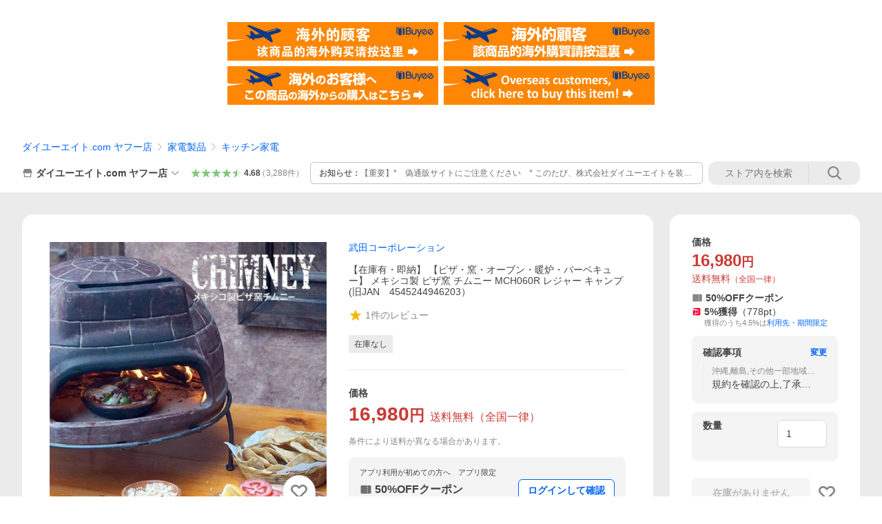

--- FILE ---
content_type: text/html; charset=utf-8
request_url: https://store.shopping.yahoo.co.jp/daiyu8-y/4545244616496.html
body_size: 48614
content:
<!DOCTYPE html><html><head><meta charSet="utf-8"/><link rel="stylesheet" href="https://s.yimg.jp/images/shp_shared_parts/v2/2.0.218/css/pc/style.css" charSet="utf-8"/><meta name="viewport" content="width=1054"/><title>武田コーポレーション 【在庫有・即納】  【ピザ・窯・オーブン・暖炉・バーベキュー】 メキシコ製 ピザ窯 チムニー MCH060R レジャー キャンプ (旧JAN　4545244946203）　 : ダイユーエイト.com ヤフー店 - 通販 - Yahoo!ショッピング</title><meta name="description" content="ダイユーエイト.com ヤフー店の【在庫有・即納】  【ピザ・窯・オーブン・暖炉・バーベキュー】 メキシコ製 ピザ窯 チムニー MCH060R レジャー キャンプ (旧JAN　4545244946203）　:4545244616496ならYahoo!ショッピング！ランキングや口コミも豊富なネット通販。LINEアカウント連携でPayPayポイント毎日5%（上限あり）スマホアプリも充実で毎日どこからでも気になる商品をその場でお求めいただけます。"/><link rel="canonical" href="https://store.shopping.yahoo.co.jp/daiyu8-y/4545244616496.html"/><meta property="og:title" content="武田コーポレーション 【在庫有・即納】  【ピザ・窯・オーブン・暖炉・バーベキュー】 メキシコ製 ピザ窯 チムニー MCH060R レジャー キャンプ (旧JAN　4545244946203）　 : ダイユーエイト.com ヤフー店 - 通販 - Yahoo!ショッピング"/><meta property="og:type" content="product"/><meta property="og:url" content="https://store.shopping.yahoo.co.jp/daiyu8-y/4545244616496.html"/><meta property="og:image" content="https://item-shopping.c.yimg.jp/i/n/daiyu8-y_4545244616496"/><meta property="og:site_name" content="Yahoo!ショッピング"/><meta property="og:description" content=""/><meta property="og:locale" content="ja_JP"/><meta property="og:image:type" content="image/jpeg"/><meta property="og:image:width" content="600"/><meta property="og:image:height" content="600"/><meta property="fb:admins" content="41576"/><meta property="fb:app_id" content="318715938194286"/><meta property="product:product_link" content="https://store.shopping.yahoo.co.jp/daiyu8-y/4545244616496.html"/><meta property="product:price:amount" content="16980"/><meta property="product:price:currency" content="JPY"/><meta name="twitter:card" content="summary_large_image"/><meta name="twitter:site" content="yahoo_shopping"/><meta name="twitter:creator" content="yahoo_shopping"/><meta name="twitter:image" content="https://item-shopping.c.yimg.jp/i/n/daiyu8-y_4545244616496"/><meta name="twitter:label1" content="価格"/><meta name="twitter:data1" content="16980"/><meta name="twitter:label2" content="ストア名"/><meta name="twitter:data2" content="ダイユーエイト.com ヤフー店"/><meta itemProp="priceCurrency" content="JPY"/><meta itemProp="price" content="16980"/><meta itemProp="ratingValue" content="0"/><meta name="next-head-count" content="10"/><meta http-equiv="X-UA-Compatible" content="IE=edge"/><meta name="format-detection" content="telephone=no"/><script>
              var TLDataContext = {
                ual : {
                  pageview : {
                    opttype : 'pc',
                    content_id : 'daiyu8-y_4545244616496',
                    id_type : 'shopping',
                    nopv : 'false',
                    mtestid : '',
                    ss_join_id : '',
                    ss_join_id_type : '',
                    hierarchy_id : '2080349094'
                  },
                  search : ''
                }
              };</script><script async="" src="https://s.yimg.jp/images/commerce/js/libs/jquery/core/3.6.0/jquery.min.js"></script><script id="lineAdvertisementBaseTag">
                  (function(g,d,o){
                    g._ltq=g._ltq||[];g._lt=g._lt||function(){g._ltq.push(arguments)};
                    var h=location.protocol==='https:'?'https://d.line-scdn.net':'http://d.line-cdn.net';
                    var s=d.createElement('script');s.async=1;
                    s.src=o||h+'/n/line_tag/public/release/v1/lt.js';
                    var t=d.getElementsByTagName('script')[0];t.parentNode.insertBefore(s,t);
                      })(window, document);
                  _lt('init', {
                    customerType: 'lap',
                    tagId: '9656521e-1b67-4bb4-8293-ccea7547df0d'
                  });
                  _lt('send', 'pv', ['9656521e-1b67-4bb4-8293-ccea7547df0d']);
                  </script><noscript><img height="1" width="1" style="display:none" src="https://tr.line.me/tag.gif?c_t=lap&amp;t_id=9656521e-1b67-4bb4-8293-ccea7547df0d&amp;e=pv&amp;noscript=1"/></noscript><link rel="preload" href="https://s.yimg.jp/images/shp_front/syene-front/prod/202511131059/_next/static/css/pages/_app.css" as="style"/><link rel="stylesheet" href="https://s.yimg.jp/images/shp_front/syene-front/prod/202511131059/_next/static/css/pages/_app.css" data-n-g=""/><link rel="preload" href="https://s.yimg.jp/images/shp_front/syene-front/prod/202511131059/_next/static/css/17.css" as="style"/><link rel="stylesheet" href="https://s.yimg.jp/images/shp_front/syene-front/prod/202511131059/_next/static/css/17.css"/><link rel="preload" href="https://s.yimg.jp/images/shp_front/syene-front/prod/202511131059/_next/static/css/9296.css" as="style"/><link rel="stylesheet" href="https://s.yimg.jp/images/shp_front/syene-front/prod/202511131059/_next/static/css/9296.css"/><link rel="preload" href="https://s.yimg.jp/images/shp_front/syene-front/prod/202511131059/_next/static/css/6829.css" as="style"/><link rel="stylesheet" href="https://s.yimg.jp/images/shp_front/syene-front/prod/202511131059/_next/static/css/6829.css"/><link rel="preload" href="https://s.yimg.jp/images/shp_front/syene-front/prod/202511131059/_next/static/css/2582.css" as="style"/><link rel="stylesheet" href="https://s.yimg.jp/images/shp_front/syene-front/prod/202511131059/_next/static/css/2582.css"/><link rel="preload" href="https://s.yimg.jp/images/shp_front/syene-front/prod/202511131059/_next/static/css/9555.css" as="style"/><link rel="stylesheet" href="https://s.yimg.jp/images/shp_front/syene-front/prod/202511131059/_next/static/css/9555.css"/><link rel="preload" href="https://s.yimg.jp/images/shp_front/syene-front/prod/202511131059/_next/static/css/3368.css" as="style"/><link rel="stylesheet" href="https://s.yimg.jp/images/shp_front/syene-front/prod/202511131059/_next/static/css/3368.css"/><link rel="preload" href="https://s.yimg.jp/images/shp_front/syene-front/prod/202511131059/_next/static/css/6626.css" as="style"/><link rel="stylesheet" href="https://s.yimg.jp/images/shp_front/syene-front/prod/202511131059/_next/static/css/6626.css"/><noscript data-n-css=""></noscript><script defer="" nomodule="" src="https://s.yimg.jp/images/shp_front/syene-front/prod/202511131059/_next/static/chunks/polyfills-42372ed130431b0a.js"></script><script id="ual" src="https://s.yimg.jp/images/ds/managed/1/managed-ual.min.js?tk=e8a95dd8-c2f5-45a4-911a-3524b82a6610&amp;service=shopping" defer="" data-nscript="beforeInteractive"></script><script src="https://s.yimg.jp/images/shp-delivery/utils/1.0/ptahLinkParamsUpdater.js" defer="" data-nscript="beforeInteractive"></script><script src="https://s.yimg.jp/images/shp-delivery/utils/1.1/ptahGlobalCommon.js" defer="" data-nscript="beforeInteractive"></script><script defer="" src="https://s.yimg.jp/images/ds/cl/ds-custom-logger-2.1.1.min.js" data-nscript="beforeInteractive"></script><script defer="" src="https://s.yimg.jp/images/shp_front/syene-front/prod/202511131059/_next/static/chunks/26770aaf.js"></script><script defer="" src="https://s.yimg.jp/images/shp_front/syene-front/prod/202511131059/_next/static/chunks/a2c29f49.js"></script><script defer="" src="https://s.yimg.jp/images/shp_front/syene-front/prod/202511131059/_next/static/chunks/3197.js"></script><script defer="" src="https://s.yimg.jp/images/shp_front/syene-front/prod/202511131059/_next/static/chunks/2064.js"></script><script defer="" src="https://s.yimg.jp/images/shp_front/syene-front/prod/202511131059/_next/static/chunks/9451.js"></script><script defer="" src="https://s.yimg.jp/images/shp_front/syene-front/prod/202511131059/_next/static/chunks/6899.js"></script><script defer="" src="https://s.yimg.jp/images/shp_front/syene-front/prod/202511131059/_next/static/chunks/7848.js"></script><script defer="" src="https://s.yimg.jp/images/shp_front/syene-front/prod/202511131059/_next/static/chunks/5675.js"></script><script defer="" src="https://s.yimg.jp/images/shp_front/syene-front/prod/202511131059/_next/static/chunks/6421.js"></script><script defer="" src="https://s.yimg.jp/images/shp_front/syene-front/prod/202511131059/_next/static/chunks/3226.js"></script><script defer="" src="https://s.yimg.jp/images/shp_front/syene-front/prod/202511131059/_next/static/chunks/1326.js"></script><script defer="" src="https://s.yimg.jp/images/shp_front/syene-front/prod/202511131059/_next/static/chunks/9922.js"></script><script defer="" src="https://s.yimg.jp/images/shp_front/syene-front/prod/202511131059/_next/static/chunks/8217.js"></script><script defer="" src="https://s.yimg.jp/images/shp_front/syene-front/prod/202511131059/_next/static/chunks/4547.js"></script><script defer="" src="https://s.yimg.jp/images/shp_front/syene-front/prod/202511131059/_next/static/chunks/7331.js"></script><script defer="" src="https://s.yimg.jp/images/shp_front/syene-front/prod/202511131059/_next/static/chunks/4753.js"></script><script defer="" src="https://s.yimg.jp/images/shp_front/syene-front/prod/202511131059/_next/static/chunks/3639.js"></script><script defer="" src="https://s.yimg.jp/images/shp_front/syene-front/prod/202511131059/_next/static/chunks/4904.js"></script><script defer="" src="https://s.yimg.jp/images/shp_front/syene-front/prod/202511131059/_next/static/chunks/4270.js"></script><script defer="" src="https://s.yimg.jp/images/shp_front/syene-front/prod/202511131059/_next/static/chunks/711.js"></script><script defer="" src="https://s.yimg.jp/images/shp_front/syene-front/prod/202511131059/_next/static/chunks/2692.js"></script><script defer="" src="https://s.yimg.jp/images/shp_front/syene-front/prod/202511131059/_next/static/chunks/8787.js"></script><script defer="" src="https://s.yimg.jp/images/shp_front/syene-front/prod/202511131059/_next/static/chunks/4327.js"></script><script src="https://s.yimg.jp/images/shp_front/syene-front/prod/202511131059/_next/static/chunks/webpack.js" defer=""></script><script src="https://s.yimg.jp/images/shp_front/syene-front/prod/202511131059/_next/static/chunks/framework.js" defer=""></script><script src="https://s.yimg.jp/images/shp_front/syene-front/prod/202511131059/_next/static/chunks/main.js" defer=""></script><script src="https://s.yimg.jp/images/shp_front/syene-front/prod/202511131059/_next/static/chunks/pages/_app.js" defer=""></script><script src="https://s.yimg.jp/images/shp_front/syene-front/prod/202511131059/_next/static/chunks/5396.js" defer=""></script><script src="https://s.yimg.jp/images/shp_front/syene-front/prod/202511131059/_next/static/chunks/pages/storefront/%40sellerid%40/item/%40srid%40.js" defer=""></script><script src="https://s.yimg.jp/images/shp_front/syene-front/prod/202511131059/_next/static/202511131059/_buildManifest.js" defer=""></script><script src="https://s.yimg.jp/images/shp_front/syene-front/prod/202511131059/_next/static/202511131059/_ssgManifest.js" defer=""></script></head><body><noscript><iframe src="https://www.googletagmanager.com/ns.html?id=GTM-PWD7BRB8" height="0" width="0" style="display:none;visibility:hidden"></iframe></noscript><div id="__next"><div id="wrapper"><div class="PageFrame"><header class="PageFrame__header"><div class="CenteredContainer"><shp-masthead ssr="true" withEmg="true"><div><div><div class="front-delivery-display" data-ui-library-version="2.0.218" style="display:none"><link rel="stylesheet" href="https://s.yimg.jp/images/shp_shared_parts/v2/2.0.218/css/__scoped__/_frontDelivery/pc/style.css"/><div class="Masthead____20218 front-delivery-reset____20218"><div class="Masthead__banner____20218" id="shp_prmb" data-prmb-root="true"><div id="PRMB"></div></div><div class="Masthead__body____20218" id="msthd"><div class="Masthead__logo____20218"><a href="https://shopping.yahoo.co.jp/" class="Masthead__logoLink____20218" data-cl-params="_cl_link:logo;_cl_position:0"><img src="https://s.yimg.jp/c/logo/f/2.0/shopping_r_34_2x.png" alt="Yahoo!ショッピング" width="238" height="34" class="ServiceLogo____20218 ServiceLogo--shopping____20218"/></a></div><div class="Masthead__mainBox____20218"><p>IDでもっと便利に<a href="https://account.edit.yahoo.co.jp/registration?.src=shp&amp;.done=https://store.shopping.yahoo.co.jp/daiyu8-y/4545244616496.html" rel="nofollow" data-cl-params="_cl_link:account;_cl_position:1"><em>新規取得</em></a></p><p><a href="https://login.yahoo.co.jp/config/login?.src=shp&amp;.intl=jp&amp;.done=https://store.shopping.yahoo.co.jp/daiyu8-y/4545244616496.html" rel="nofollow" data-cl-params="_cl_link:account;_cl_position:2"><em>ログイン</em></a></p></div><div class="Masthead__linkBox____20218"><ul class="Masthead__links____20218"><li class="Masthead__link____20218 Masthead__link--emphasis____20218"><a href="https://www.yahoo.co.jp/" data-cl-params="_cl_link:common;_cl_position:0">Yahoo! JAPAN</a></li><li class="Masthead__link____20218"><a href="https://business-ec.yahoo.co.jp/shopping/" data-cl-params="_cl_link:common;_cl_position:1">無料でお店を開こう！</a></li><li class="Masthead__link____20218"><a href="https://support.yahoo-net.jp/PccShopping/s/" data-cl-params="_cl_link:common;_cl_position:2">ヘルプ</a></li></ul></div></div></div></div><div><div class="emg" data-emg="emg"><div class="emg3" data-emg="emg3"></div><div class="emg2" data-emg="emg2"></div><div class="emg1" data-emg="emg1"></div></div></div></div></div></shp-masthead><noscript class="JsOffAlert"><div class="JsOffAlert__body"><p class="JsOffAlert__title"><span class="JsOffAlert__titleIcon"><svg width="48" height="48" viewBox="0 0 48 48" aria-hidden="true" class="Symbol"><path fill-rule="evenodd" clip-rule="evenodd" d="M20.4818 42.2428a2.0002 2.0002 0 0 0 1.857 1.2572h2.9844a2.4999 2.4999 0 0 0 2.3212-1.5716l1.2924-3.2312a15.3906 15.3906 0 0 0 1.9641-.8144l3.5111 1.5047a2 2 0 0 0 2.202-.4241l2.3497-2.3497a2 2 0 0 0 .424-2.2021l-1.5047-3.5109c.3144-.6314.587-1.2872.8142-1.9639l3.5455-1.4181a2 2 0 0 0 1.2573-1.857v-3.3229a2.0002 2.0002 0 0 0-1.2572-1.857l-3.5455-1.4183a15.3993 15.3993 0 0 0-.8144-1.9643l1.5046-3.5106a2.0001 2.0001 0 0 0-.424-2.2021l-2.3497-2.3497a2.0001 2.0001 0 0 0-2.2021-.424l-3.5107 1.5044a15.4008 15.4008 0 0 0-1.9642-.8144l-1.4181-3.5455A2 2 0 0 0 25.6617 4.5h-3.3229a2.0001 2.0001 0 0 0-1.857 1.2572l-1.4183 3.5455c-.6768.2272-1.3328.4999-1.9643.8144l-3.5106-1.5046a2 2 0 0 0-2.2021.424l-2.3497 2.3497a2.0001 2.0001 0 0 0-.424 2.2021l1.5044 3.5107a15.401 15.401 0 0 0-.8145 1.9645l-3.5455 1.4183A2.0001 2.0001 0 0 0 4.5 22.3388v3.3229a2 2 0 0 0 1.2573 1.857l3.5455 1.4181c.2272.6768.4999 1.3327.8144 1.9641L8.6125 34.412a2 2 0 0 0 .4241 2.202l2.3497 2.3497a2 2 0 0 0 2.2021.424l3.5109-1.5047a15.412 15.412 0 0 0 1.9642.8143l1.4183 3.5455ZM16.5 24c0-4.1421 3.3579-7.5 7.5-7.5s7.5 3.3579 7.5 7.5-3.3579 7.5-7.5 7.5-7.5-3.3579-7.5-7.5Z"></path></svg></span><span class="JsOffAlert__titleText">JavaScriptが無効です</span></p><p class="JsOffAlert__help">ブラウザの設定で有効にしてください（<a href="https://support.yahoo-net.jp/noscript">設定方法</a>）</p></div></noscript><shp-message-header ssr="true"><div><div></div></div></shp-message-header><shp-search-header ssr="true"><div><div><div class="front-delivery-display" data-ui-library-version="2.0.218" style="display:none"><link rel="stylesheet" href="https://s.yimg.jp/images/shp_shared_parts/v2/2.0.218/css/__scoped__/_frontDelivery/pc/style.css"/><div class="SearchHeader____20218 front-delivery-reset____20218"><div class="SearchHeader__main____20218"><div class="SearchHeader__item____20218"><div class="SearchHeader__searchBoxWrapper____20218"><div class="SearchBox____20218"><form id="h_srch" class="SearchBox__form____20218" role="search" action="https://shopping.yahoo.co.jp/search"><div class="SearchBox__main____20218 SearchBox__main--gray____20218"><input type="search" placeholder="何をお探しですか？" name="p" autoComplete="off" aria-label="検索キーワード" class="SearchBox__inputField____20218" value=""/><div class="SearchBox__optionTriggerWrapper____20218"><button type="button" class="Button____20218 Button--blackTransparent____20218 SearchBox__optionTrigger____20218" data-cl-params="_cl_link:srchcond;_cl_position:0"><span><span class="SearchBox__optionButton____20218"><svg width="48" height="48" viewBox="0 0 48 48" aria-hidden="true" class="Symbol____20218 SearchBox__optionIcon____20218"><path fill-rule="evenodd" clip-rule="evenodd" d="M36 22H26V12c0-1.104-.896-2-2-2s-2 .896-2 2v10H12c-1.104 0-2 .896-2 2s.896 2 2 2h10v10c0 1.104.896 2 2 2s2-.896 2-2V26h10c1.104 0 2-.896 2-2s-.896-2-2-2Z"></path></svg><span class="SearchBox__optionText____20218">こだわり条件</span></span></span></button></div><div class="SearchBox__submitButtonWrapper____20218"><button type="submit" class="Button____20218 Button--blackTransparent____20218 SearchBox__submitButton____20218"><span><svg width="48" height="48" viewBox="0 0 48 48" role="img" aria-label="検索する" class="Symbol____20218 SearchBox__searchIcon____20218"><path fill-rule="evenodd" clip-rule="evenodd" d="M21 32c-6.075 0-11-4.925-11-11s4.925-11 11-11 11 4.925 11 11-4.925 11-11 11Zm20.414 6.586-8.499-8.499C34.842 27.563 36 24.421 36 21c0-8.284-6.716-15-15-15-8.284 0-15 6.716-15 15 0 8.284 6.716 15 15 15 3.42 0 6.563-1.157 9.086-3.085l8.5 8.499c.781.781 2.047.781 2.828 0 .781-.781.781-2.047 0-2.828Z"></path></svg></span></button></div></div><input type="hidden" name="aq" value=""/><input type="hidden" name="oq" value=""/><input type="hidden" name="sc_i" value="shp_pc_store-item_searchBox"/></form></div></div><ul id="h_nav" class="SearchHeader__nav____20218"><li class="SearchHeader__navItem____20218"><div role="status" style="visibility:hidden" class="SearchHeader__addedItems____20218"><div role="img" class="SearchHeader__addedItemsImage____20218"><div style="visibility:hidden" class="SearchHeader__addedItem____20218 SearchHeader__addedItem--first____20218" aria-hidden="true"><p class="SearchHeader__addedItemMessage____20218">カートに追加しました</p><div class="SearchHeader__addedItemBody____20218"></div></div><div style="visibility:hidden" class="SearchHeader__addedItem____20218 SearchHeader__addedItem--second____20218"></div><div style="visibility:hidden" class="SearchHeader__addedItem____20218 SearchHeader__addedItem--third____20218"></div></div></div><a href="https://order.shopping.yahoo.co.jp/cgi-bin/cart-form?sc_i=shp_pc_store-item_searchBox_cart" class="SearchHeader__navItemInner____20218" rel="nofollow" aria-label="カート" data-cl-params="_cl_link:cart;_cl_position:0"><svg width="48" height="48" viewBox="0 0 48 48" aria-hidden="true" class="Symbol____20218 SearchHeader__navItemIcon____20218"><path d="M7 6c-1.1046 0-2 .8954-2 2s.8954 2 2 2h2.7944l4.1232 15.3879c.0161.0602.0348.119.0559.1763l-1.3888 4.5425c-.2002.6549-.0478 1.3334.3486 1.8316C13.2695 32.57 13.9345 33 14.7 33h22c1.1046 0 2-.8954 2-2s-.8954-2-2-2H17.1059l.9172-3H36.7c1.0541 0 1.9178-.8155 1.9945-1.85a2.5028 2.5028 0 0 0 .0155-.0486l3.216-10.5193c.323-1.0563-.2715-2.1744-1.3278-2.4974A1.9963 1.9963 0 0 0 39.9005 11H14.2034l-.8221-3.0682a2.01 2.01 0 0 0-.1217-.3337C13.0736 6.6861 12.2669 6 11.3 6H7ZM18 42c2.2091 0 4-1.7909 4-4 0-2.2091-1.7909-4-4-4-2.2091 0-4 1.7909-4 4 0 2.2091 1.7909 4 4 4ZM38 38c0 2.2091-1.7909 4-4 4-2.2091 0-4-1.7909-4-4 0-2.2091 1.7909-4 4-4 2.2091 0 4 1.7909 4 4Z"></path></svg><span aria-hidden="true" class="SearchHeader__navItemText____20218">カート</span></a></li><li class="SearchHeader__navItem____20218"><a href="https://shopping.yahoo.co.jp/my/wishlist/item?sc_i=shp_pc_store-item_searchBox_watchlist" class="SearchHeader__navItemInner____20218" rel="nofollow" data-cl-params="_cl_link:fav;_cl_position:0"><svg width="48" height="48" viewBox="0 0 48 48" aria-hidden="true" class="Symbol____20218 SearchHeader__navItemIcon____20218"><path fill-rule="evenodd" clip-rule="evenodd" d="M39.4013 11.5708c-3.465-3.428-9.084-3.428-12.55 0l-2.851 2.82-2.852-2.82c-3.465-3.428-9.084-3.428-12.55 0-3.465 3.425-3.465 8.981 0 12.407l2.853 2.821-.001.001 12.195 12.055c.195.194.514.194.71 0l1.04-1.029c.001 0 .001 0 .001-.001l11.153-11.025-.001-.001 2.853-2.821c3.465-3.426 3.465-8.982 0-12.407Z"></path></svg><span class="SearchHeader__navItemText____20218">お気に入り</span></a></li><li class="SearchHeader__navItem____20218"><a href="https://odhistory.shopping.yahoo.co.jp/cgi-bin/history-list?sc_i=shp_pc_store-item_searchBox_order_history" class="SearchHeader__navItemInner____20218" rel="nofollow" data-cl-params="_cl_link:ordhist;_cl_position:0"><svg width="48" height="48" viewBox="0 0 48 48" aria-hidden="true" class="Symbol____20218 SearchHeader__navItemIcon____20218"><path d="M9.1322 26C10.11 33.3387 16.3938 39 24 39c8.2843 0 15-6.7157 15-15S32.2843 9 24 9c-4.6514 0-8.8083 2.1171-11.5596 5.4404l2.8525 2.8525c.63.63.1838 1.7071-.7071 1.7071H6c-.5523 0-1-.4477-1-1V9.4142c0-.8909 1.0771-1.337 1.7071-.707l2.895 2.8948C13.0862 7.5593 18.2442 5 24 5c10.4934 0 19 8.5066 19 19s-8.5066 19-19 19c-9.8179 0-17.8966-7.4467-18.896-17h4.0282Z"></path><path d="M29.8653 17.1217c.3174-.6951.0599-1.5306-.6153-1.9205-.7174-.4142-1.6348-.1684-2.049.5491l-3.2012 5.5437-3.2008-5.5437-.0781-.1217c-.4433-.6224-1.2957-.8172-1.9709-.4274-.7174.4142-.9632 1.3316-.549 2.0491L21.5208 23h-1.9537C18.7015 23 18 23.6715 18 24.5s.7015 1.5 1.5671 1.5h2.9327v1h-2.9327C18.7015 27 18 27.6715 18 28.5s.7015 1.5 1.5671 1.5h2.9327l.0002 3.5c0 .829.671 1.5 1.5 1.5s1.5-.671 1.5-1.5l-.0002-3.5h2.9333c.8655 0 1.567-.6715 1.567-1.5s-.7015-1.5-1.567-1.5h-2.9333v-1h2.9333c.8655 0 1.567-.6715 1.567-1.5s-.7015-1.5-1.567-1.5h-1.9543l3.3202-5.7497.0663-.1286Z"></path></svg><span class="SearchHeader__navItemText____20218">注文履歴</span></a></li><li class="SearchHeader__navItem____20218"><a href="https://shopping.yahoo.co.jp/my/new?sc_i=shp_pc_store-item_searchBox_newinfo" class="SearchHeader__navItemInner____20218" rel="nofollow" aria-label="新着情報" data-cl-params="_cl_link:newinfo;_cl_position:0"><svg width="48" height="48" viewBox="0 0 48 48" aria-hidden="true" class="Symbol____20218 SearchHeader__navItemIcon____20218"><path d="m40.7925 32.314.1401.1172c1.453 1.218 1.25 2.751.413 3.745-.838.993-2.35.824-2.35.824H9.0046s-1.512.169-2.35-.824c-.837-.994-1.04-2.527.413-3.745l.14-.1172c1.45-1.2123 3.5398-2.9597 5.219-7.2088.691-1.7477.9939-4.1123 1.3039-6.5333.4685-3.6573.9534-7.4435 2.8181-9.4267 3.217-3.42 7.451-3.14 7.451-3.14s4.235-.28 7.452 3.14c1.8646 1.9832 2.3495 5.7694 2.818 9.4267.3101 2.421.6129 4.7856 1.304 6.5333 1.6791 4.2491 3.7689 5.9965 5.2189 7.2088ZM23.9999 42.005c-2.052 0-3.81-1.237-4.581-3.005h9.162c-.77 1.768-2.529 3.005-4.581 3.005Z"></path></svg><span aria-hidden="true" class="SearchHeader__navItemText____20218">新着情報</span></a></li><li class="SearchHeader__navItem____20218"><a href="https://shopping.yahoo.co.jp/my?sc_i=shp_pc_store-item_searchBox_my" class="SearchHeader__navItemInner____20218" rel="nofollow" data-cl-params="_cl_link:myshp;_cl_position:0"><svg width="48" height="48" viewBox="0 0 48 48" aria-hidden="true" class="Symbol____20218 SearchHeader__navItemIcon____20218"><path fill-rule="evenodd" clip-rule="evenodd" d="M21.9997 28.0001a39.938 39.938 0 0 1 4.001.2042L26.0001 42l-18.9944.0001c-.593 0-1.058-.527-1.001-1.144l.0516-.5166c.0098-.0923.0203-.1875.0314-.2853l.075-.6171c.014-.1075.0286-.2172.044-.3289l.1021-.691c.3915-2.486 1.1519-5.6067 2.593-7.0861 2.186-2.2467 7.135-3.0716 11.0379-3.2761l.7187-.0313.6885-.0179c.2239-.0039.4418-.0057.6528-.0057ZM40.5001 39c.8285 0 1.5.6716 1.5 1.5s-.6715 1.5-1.5 1.5h-11c-.8284 0-1.5-.6716-1.5-1.5s.6716-1.5 1.5-1.5h11Zm0-5c.8285 0 1.5.6716 1.5 1.5s-.6715 1.5-1.5 1.5h-11c-.8284 0-1.5-.6716-1.5-1.5s.6716-1.5 1.5-1.5h11Zm0-5c.8285 0 1.5.6716 1.5 1.5s-.6715 1.5-1.5 1.5h-11c-.8284 0-1.5-.6716-1.5-1.5s.6716-1.5 1.5-1.5h11Zm-18.5-23c4.418 0 8 3.996 8 8.918 0 4.922-2.864 11.082-8 11.082-5.226 0-8-6.16-8-11.082 0-4.922 3.581-8.918 8-8.918Z"></path></svg><span class="SearchHeader__navItemText____20218">マイページ</span></a></li></ul></div></div></div></div></div></div></shp-search-header><div class="styles_northBuyee__IjJ96"><ul class="styles_list__m_hlb"><li><a href="https://buyee.jp/item/yahoo/shopping/daiyu8-y_4545244616496?lang=chs&amp;rc=yshop" rel="nofollow"><img alt="使用buyee从海外购买yahoo网站购物的商品" loading="lazy" width="306" height="56" decoding="async" data-nimg="1" style="color:transparent" src="https://s.yimg.jp/images/shp_edit/other/business/20140325/buyee_ban_ys_04_chs.jpg"/></a></li><li><a href="https://buyee.jp/item/yahoo/shopping/daiyu8-y_4545244616496?lang=cht&amp;rc=yshop" rel="nofollow"><img alt="使用Buyee從海外購買yahoo網站購物的商品" loading="lazy" width="306" height="56" decoding="async" data-nimg="1" style="color:transparent" src="https://s.yimg.jp/images/shp_edit/other/business/20140325/buyee_ban_ys_04_cht.jpg"/></a></li><li><a href="https://buyee.jp/item/yahoo/shopping/daiyu8-y_4545244616496?lang=jp&amp;rc=yshop" rel="nofollow"><img alt="Buyeeでヤフーショッピングの商品を海外から購入" loading="lazy" width="306" height="56" decoding="async" data-nimg="1" style="color:transparent" src="https://s.yimg.jp/images/shp_edit/other/business/20140325/buyee_ban_ys_04_jp.jpg"/></a></li><li><a href="https://buyee.jp/item/yahoo/shopping/daiyu8-y_4545244616496?lang=en&amp;rc=yshop" rel="nofollow"><img alt="Using Buyee makes you enable shopping at Yahoo! Japan Shopping from overseas." loading="lazy" width="306" height="56" decoding="async" data-nimg="1" style="color:transparent" src="https://s.yimg.jp/images/shp_edit/other/business/20140325/buyee_ban_ys_04_en.jpg"/></a></li></ul></div><shp-crm-coupon ssr="true"><div><div><div class="front-delivery-display" data-ui-library-version="2.0.218" style="display:none"><link rel="stylesheet" href="https://s.yimg.jp/images/shp_shared_parts/v2/2.0.218/css/__scoped__/_frontDelivery/pc/style.css"/><div id="crmcp" class="CrmRibbon____20218 front-delivery-reset____20218 mdPtahCrmRibbon"><div class="CrmRibbon__inner____20218"><p class="CrmRibbon__text____20218"><span class="LineClamp____20218" style="-webkit-line-clamp:1">アプリで使える最大半額クーポン配布中！　アプリ初回限定　ログインして確認</span></p><p class="CrmRibbon__note____20218">※利用条件あり</p><p class="CrmRibbon__button____20218"><a href="https://shopping.yahoo.co.jp/promotion/coupon/limited/debut_app/?sc_i=shp_crm_notice_CRMPLUS-E-2025-042595" class="CrmRibbon__buttonLink____20218" rel="nofollow" data-cl-params="_cl_link:cpdetail;_cl_position:0;crmpid:170028;crmppid:170028|WEB_SHP_PRDDTL_PC_1;crmpbid:170028|170028_CTRL;crmpsid:170028|JSON_PC_OBTAINEDHEADER_1;crmlgcid:0"><span class="CrmRibbon__buttonInner____20218"><span class="CrmRibbon__buttonText____20218">詳細はこちら</span><svg width="20" height="48" viewBox="0 0 20 48" aria-hidden="true" class="Symbol____20218 CrmRibbon__buttonIcon____20218"><path fill-rule="evenodd" clip-rule="evenodd" d="M19.417 22.5815 3.4136 6.5836c-.778-.7781-2.052-.7781-2.83 0-.7781.7782-.7781 2.0515 0 2.8287L15.1758 24 .5835 38.5874c-.778.7782-.778 2.0515 0 2.8297.778.7772 2.052.7772 2.83 0L19.417 25.4192c.39-.3901.584-.9052.583-1.4193.001-.5142-.193-1.0283-.583-1.4184Z"></path></svg></span></a></p></div></div></div></div></div></shp-crm-coupon><shp-penetrate-banner ssr="true" isPpkStore="true" productCategoryId="42933"><div><div></div></div></shp-penetrate-banner><div id="bclst" class="target_modules"><div class="Breadcrumb styles_breadcrumb__vEAPQ"><ul class="Breadcrumb__list"><li class="Breadcrumb__item"><a class="Breadcrumb__link" href="https://store.shopping.yahoo.co.jp/daiyu8-y/" rel="">ダイユーエイト.com ヤフー店</a></li><li class="Breadcrumb__item"><span class="Breadcrumb__arrowIconWrapper"><svg width="20" height="48" viewBox="0 0 20 48" aria-hidden="true" class="Symbol Breadcrumb__arrowIcon"><path fill-rule="evenodd" clip-rule="evenodd" d="M19.417 22.5815 3.4136 6.5836c-.778-.7781-2.052-.7781-2.83 0-.7781.7782-.7781 2.0515 0 2.8287L15.1758 24 .5835 38.5874c-.778.7782-.778 2.0515 0 2.8297.778.7772 2.052.7772 2.83 0L19.417 25.4192c.39-.3901.584-.9052.583-1.4193.001-.5142-.193-1.0283-.583-1.4184Z"></path></svg></span><a class="Breadcrumb__link" href="https://store.shopping.yahoo.co.jp/daiyu8-y/b2c8c5c5c0.html" rel="">家電製品</a></li><li class="Breadcrumb__item"><span class="Breadcrumb__arrowIconWrapper"><svg width="20" height="48" viewBox="0 0 20 48" aria-hidden="true" class="Symbol Breadcrumb__arrowIcon"><path fill-rule="evenodd" clip-rule="evenodd" d="M19.417 22.5815 3.4136 6.5836c-.778-.7781-2.052-.7781-2.83 0-.7781.7782-.7781 2.0515 0 2.8287L15.1758 24 .5835 38.5874c-.778.7782-.778 2.0515 0 2.8297.778.7772 2.052.7772 2.83 0L19.417 25.4192c.39-.3901.584-.9052.583-1.4193.001-.5142-.193-1.0283-.583-1.4184Z"></path></svg></span><a class="Breadcrumb__link" href="https://store.shopping.yahoo.co.jp/daiyu8-y/a5ada5c3a5.html" rel="">キッチン家電</a></li></ul><script type="application/ld+json">{"@context":"https://schema.org","@type":"BreadcrumbList","itemListElement":[{"@type":"ListItem","position":1,"item":{"@id":"https://store.shopping.yahoo.co.jp/daiyu8-y/","name":"ダイユーエイト.com ヤフー店"}},{"@type":"ListItem","position":2,"item":{"@id":"https://store.shopping.yahoo.co.jp/daiyu8-y/b2c8c5c5c0.html","name":"家電製品"}},{"@type":"ListItem","position":3,"item":{"@id":"https://store.shopping.yahoo.co.jp/daiyu8-y/a5ada5c3a5.html","name":"キッチン家電"}}]}</script></div></div><div id="top_inf" class="styles_storeSignboard__kngF2 target_modules"><div class="styles_info__BFU4v"><div class="styles_infoItem__RgSbY"><svg width="48" height="48" viewBox="0 0 48 48" aria-hidden="true" class="Symbol styles_storeIcon__xRtxs"><path fill-rule="evenodd" clip-rule="evenodd" d="M10 42c-1.1046 0-2-.8954-2-2V28h4v10h24V28h4v12c0 1.0544-.8159 1.9182-1.8507 1.9945L38 42H10Zm33.5816-23.0026L38 6H10L4.4185 18.9972A4.9812 4.9812 0 0 0 4 21c0 2.7614 2.2386 5 5 5s5-2.2386 5-5c0 2.7614 2.2386 5 5 5s5-2.2386 5-5c0 2.7614 2.2386 5 5 5s5-2.2386 5-5c0 2.7614 2.2386 5 5 5s5-2.2386 5-5c0-.7123-.15-1.3892-.4184-2.0026Z"></path></svg><div class="styles_storeNames__5uAsP"><span class="styles_storeName__ceQTF">ダイユーエイト.com ヤフー店</span></div><svg width="48" height="48" viewBox="0 0 48 48" aria-hidden="true" class="Symbol styles_arrowIcon__9Cl9D" data-testid="storeBadge"><path fill-rule="evenodd" clip-rule="evenodd" d="M24 29.1761 9.4123 14.5842c-.7771-.7789-2.0515-.7789-2.8287 0-.7781.778-.7781 2.051 0 2.83l15.998 16.0028c.3901.39.9043.584 1.4184.583.5141.001 1.0283-.193 1.4184-.583l15.998-16.0028c.7781-.779.7781-2.052 0-2.83-.7772-.7789-2.0516-.7789-2.8288 0L24 29.1761Z"></path></svg></div><a href="https://shopping.yahoo.co.jp/store_rating/daiyu8-y/store/review/" data-cl-params="_cl_link:storerat;_cl_position:0;"><span class="Review Review--store styles_review__NNUlu"><span class="Review__stars" role="img" aria-label="5点中4.68点の評価"><span class="Review__starWrapper"><span class="Review__star Review__star--colored"><svg width="48" height="48" viewBox="0 0 48 48" aria-hidden="true" class="Symbol"><path fill-rule="evenodd" clip-rule="evenodd" d="M34.655 42.5567 24 34.8537l-10.655 7.703c-.183.133-.398.199-.613.199-.217 0-.436-.068-.62-.205a1.0627 1.0627 0 0 1-.377-1.183l4.087-12.582-10.432-8.49c-.346-.283-.478-.794-.33-1.217.148-.422.545-.745.99-.745h12.856l4.103-11.649c.149-.423.546-.685.99-.685.445 0 .842.253.991.675l4.104 11.659H41.95c.445 0 .842.323.9899.745.148.423.0161.914-.3299 1.197l-10.4321 8.501 4.087 12.586c.1411.435-.0109.915-.3769 1.185-.185.137-.403.208-.621.208-.2141 0-.429-.066-.612-.199Z"></path></svg></span></span><span class="Review__starWrapper"><span class="Review__star Review__star--colored"><svg width="48" height="48" viewBox="0 0 48 48" aria-hidden="true" class="Symbol"><path fill-rule="evenodd" clip-rule="evenodd" d="M34.655 42.5567 24 34.8537l-10.655 7.703c-.183.133-.398.199-.613.199-.217 0-.436-.068-.62-.205a1.0627 1.0627 0 0 1-.377-1.183l4.087-12.582-10.432-8.49c-.346-.283-.478-.794-.33-1.217.148-.422.545-.745.99-.745h12.856l4.103-11.649c.149-.423.546-.685.99-.685.445 0 .842.253.991.675l4.104 11.659H41.95c.445 0 .842.323.9899.745.148.423.0161.914-.3299 1.197l-10.4321 8.501 4.087 12.586c.1411.435-.0109.915-.3769 1.185-.185.137-.403.208-.621.208-.2141 0-.429-.066-.612-.199Z"></path></svg></span></span><span class="Review__starWrapper"><span class="Review__star Review__star--colored"><svg width="48" height="48" viewBox="0 0 48 48" aria-hidden="true" class="Symbol"><path fill-rule="evenodd" clip-rule="evenodd" d="M34.655 42.5567 24 34.8537l-10.655 7.703c-.183.133-.398.199-.613.199-.217 0-.436-.068-.62-.205a1.0627 1.0627 0 0 1-.377-1.183l4.087-12.582-10.432-8.49c-.346-.283-.478-.794-.33-1.217.148-.422.545-.745.99-.745h12.856l4.103-11.649c.149-.423.546-.685.99-.685.445 0 .842.253.991.675l4.104 11.659H41.95c.445 0 .842.323.9899.745.148.423.0161.914-.3299 1.197l-10.4321 8.501 4.087 12.586c.1411.435-.0109.915-.3769 1.185-.185.137-.403.208-.621.208-.2141 0-.429-.066-.612-.199Z"></path></svg></span></span><span class="Review__starWrapper"><span class="Review__star Review__star--colored"><svg width="48" height="48" viewBox="0 0 48 48" aria-hidden="true" class="Symbol"><path fill-rule="evenodd" clip-rule="evenodd" d="M34.655 42.5567 24 34.8537l-10.655 7.703c-.183.133-.398.199-.613.199-.217 0-.436-.068-.62-.205a1.0627 1.0627 0 0 1-.377-1.183l4.087-12.582-10.432-8.49c-.346-.283-.478-.794-.33-1.217.148-.422.545-.745.99-.745h12.856l4.103-11.649c.149-.423.546-.685.99-.685.445 0 .842.253.991.675l4.104 11.659H41.95c.445 0 .842.323.9899.745.148.423.0161.914-.3299 1.197l-10.4321 8.501 4.087 12.586c.1411.435-.0109.915-.3769 1.185-.185.137-.403.208-.621.208-.2141 0-.429-.066-.612-.199Z"></path></svg></span></span><span class="Review__starWrapper"><span class="Review__starHalf"><svg width="48" height="48" viewBox="0 0 48 48" aria-hidden="true" class="Symbol"><path fill-rule="evenodd" clip-rule="evenodd" d="M23.9995 6c-.445 0-.841.262-.99.685l-4.104 11.6479H6.0495c-.445 0-.842.324-.989.746-.149.423-.017.934.33 1.216l10.432 8.491-4.088 12.582c-.141.435.011.912.377 1.183a1.0412 1.0412 0 0 0 1.233.006l10.655-7.703V5.9999Z"></path></svg></span><span class="Review__star"><svg width="48" height="48" viewBox="0 0 48 48" aria-hidden="true" class="Symbol"><path fill-rule="evenodd" clip-rule="evenodd" d="M34.655 42.5567 24 34.8537l-10.655 7.703c-.183.133-.398.199-.613.199-.217 0-.436-.068-.62-.205a1.0627 1.0627 0 0 1-.377-1.183l4.087-12.582-10.432-8.49c-.346-.283-.478-.794-.33-1.217.148-.422.545-.745.99-.745h12.856l4.103-11.649c.149-.423.546-.685.99-.685.445 0 .842.253.991.675l4.104 11.659H41.95c.445 0 .842.323.9899.745.148.423.0161.914-.3299 1.197l-10.4321 8.501 4.087 12.586c.1411.435-.0109.915-.3769 1.185-.185.137-.403.208-.621.208-.2141 0-.429-.066-.612-.199Z"></path></svg></span></span></span><span class="Review__average" aria-hidden="true">4.68</span><span class="Review__count Review__count--hasBrackets">（<!-- -->3,288<!-- -->件<!-- -->）</span></span></a></div><div class="styles_actions__4siz5"><div class="Popover"><button type="button" class="styles_storeInfoButton__MKFNw" data-cl-params="_cl_module:frmstr;_cl_link:storeinf;_cl_position:0;"><span class="LineClamp" style="-webkit-line-clamp:1"><em>お知らせ：</em>【重要】*　偽通販サイトにご注意ください　*
このたび、株式会社ダイユーエイトを装った 偽サイトの存在を確認いたしました。
株式会社ダイユーエイトの社名やロゴなどを 無断で盗用した悪質なサイトです。
お客様が被害に遭われないよう、チェックポイント等をご案内申し上げますので、なにとぞご注意ください。</span></button></div><form action="https://store.shopping.yahoo.co.jp/daiyu8-y/search.html#CentSrchFilter1" class="styles_searchForm__cBG7f"><div class="styles_search__Mesa1"><input type="search" name="p" placeholder="ストア内を検索" class="styles_searchInput__j0p5C" value=""/><button data-cl-params="_cl_link:strsrc;_cl_position:0;" type="submit" class="styles_searchSubmit__IkC0Y"><svg width="48" height="48" viewBox="0 0 48 48" aria-hidden="true" class="Symbol styles_searchSymbol__NX6T3"><path fill-rule="evenodd" clip-rule="evenodd" d="M21 32c-6.075 0-11-4.925-11-11s4.925-11 11-11 11 4.925 11 11-4.925 11-11 11Zm20.414 6.586-8.499-8.499C34.842 27.563 36 24.421 36 21c0-8.284-6.716-15-15-15-8.284 0-15 6.716-15 15 0 8.284 6.716 15 15 15 3.42 0 6.563-1.157 9.086-3.085l8.5 8.499c.781.781 2.047.781 2.828 0 .781-.781.781-2.047 0-2.828Z"></path></svg></button></div></form></div></div><div id="" class="styles_navigationHeaderWrapper__devu_ styles_isHide__7HfxV target_modules" data-testid="navigationHeaderWrapper"><div class="styles_navigationHeader__po4Fc"><ul class="styles_storeItemsWrapper__lg0iV"><li class="styles_storeItems__I_zIE"><div class="styles_item__s4yYM"><a href="https://store.shopping.yahoo.co.jp/daiyu8-y/" class="styles_itemName__1weU8 styles_storeTopLink__dmWsM" data-cl-params="_cl_link:str_top;_cl_position:0;">ストアトップを見る</a></div><div class="styles_item__s4yYM"><a href="https://store.shopping.yahoo.co.jp/daiyu8-y/info.html" class="styles_itemName__1weU8" data-cl-params="_cl_link:strinfo1;_cl_position:0;">会社概要</a></div><div class="styles_item__s4yYM"><a href="https://talk.shopping.yahoo.co.jp/contact/daiyu8-y#item=4545244616496" class="styles_itemName__1weU8" target="_blank" rel="nofollow" data-cl-params="_cl_link:strcnt3;_cl_position:0">問い合わせ</a></div></li><li class="styles_storeItems__I_zIE"><button type="button" class="Button Button--blackTinted styles_storeActionButton__LOlpq" data-cl-params="_cl_link:addstore;_cl_position:0;ext_act:store_fav;"><span><span><svg width="48" height="48" viewBox="0 0 48 48" aria-hidden="true" class="Symbol"><path fill-rule="evenodd" clip-rule="evenodd" d="M39.4013 11.5708c-3.465-3.428-9.084-3.428-12.55 0l-2.851 2.82-2.852-2.82c-3.465-3.428-9.084-3.428-12.55 0-3.465 3.425-3.465 8.981 0 12.407l2.853 2.821-.001.001 12.195 12.055c.195.194.514.194.71 0l1.04-1.029c.001 0 .001 0 .001-.001l11.153-11.025-.001-.001 2.853-2.821c3.465-3.426 3.465-8.982 0-12.407Z"></path></svg>ストアをお気に入り</span></span></button></li></ul><ul class="styles_items__MyrDT"><li class="styles_item__s4yYM"><button class="styles_itemName__1weU8" data-cl-params="_cl_link:strcnt1;_cl_position:0">カテゴリ<svg width="48" height="48" viewBox="0 0 48 48" aria-hidden="true" class="Symbol styles_arrowIcon__Eg7M2"><path fill-rule="evenodd" clip-rule="evenodd" d="M24 29.1761 9.4123 14.5842c-.7771-.7789-2.0515-.7789-2.8287 0-.7781.778-.7781 2.051 0 2.83l15.998 16.0028c.3901.39.9043.584 1.4184.583.5141.001 1.0283-.193 1.4184-.583l15.998-16.0028c.7781-.779.7781-2.052 0-2.83-.7772-.7789-2.0516-.7789-2.8288 0L24 29.1761Z"></path></svg></button></li><li class="styles_item__s4yYM"><button class="styles_itemName__1weU8" data-cl-params="_cl_link:strcnt2;_cl_position:0">ランキング<svg width="48" height="48" viewBox="0 0 48 48" aria-hidden="true" class="Symbol styles_arrowIcon__Eg7M2"><path fill-rule="evenodd" clip-rule="evenodd" d="M24 29.1761 9.4123 14.5842c-.7771-.7789-2.0515-.7789-2.8287 0-.7781.778-.7781 2.051 0 2.83l15.998 16.0028c.3901.39.9043.584 1.4184.583.5141.001 1.0283-.193 1.4184-.583l15.998-16.0028c.7781-.779.7781-2.052 0-2.83-.7772-.7789-2.0516-.7789-2.8288 0L24 29.1761Z"></path></svg></button></li></ul></div></div></div></header><main class="PageFrame__main styles_pageFrameMain__daq5k"><div class="CenteredContainer"><div class="target_modules" id="sbcd_stk"><a data-cl-params="_cl_link:slct_sku;_cl_position:0;" style="display:none"></a></div><div class="Column styles_column__rXrB7"><div class="Column__left styles_leftColumn__DgMBH"><div class="styles_firstViewColumn__LDLp5"><div class="styles_mainViewColumn__CbRsz"><div class="styles_mainImage__liol7"><div id="itemImage"></div><div id="itmbasic" class="styles_itemImage__PUwH_ styles_sticky__T9bqO target_modules"><div class="styles_itemMainImage__zB0vg"><div class="splide" aria-label="商品画像"><div class="splide__track"><ul class="splide__list"><li class="splide__slide"><button type="button" class="styles_imageWrapper__pC3P4"><span style="box-sizing:border-box;display:inline-block;overflow:hidden;width:initial;height:initial;background:none;opacity:1;border:0;margin:0;padding:0;position:relative;max-width:100%"><span style="box-sizing:border-box;display:block;width:initial;height:initial;background:none;opacity:1;border:0;margin:0;padding:0;max-width:100%"><img style="display:block;max-width:100%;width:initial;height:initial;background:none;opacity:1;border:0;margin:0;padding:0" alt="" aria-hidden="true" src="data:image/svg+xml,%3csvg%20xmlns=%27http://www.w3.org/2000/svg%27%20version=%271.1%27%20width=%27600%27%20height=%27600%27/%3e"/></span><img alt="【在庫有・即納】  【ピザ・窯・オーブン・暖炉・バーベキュー】 メキシコ製 ピザ窯 チムニー MCH060R レジャー キャンプ (旧JAN　4545244946203）　 | 武田コーポレーション" src="https://item-shopping.c.yimg.jp/i/n/daiyu8-y_4545244616496" decoding="async" data-nimg="intrinsic" class="styles_image__Q5O03" style="position:absolute;top:0;left:0;bottom:0;right:0;box-sizing:border-box;padding:0;border:none;margin:auto;display:block;width:0;height:0;min-width:100%;max-width:100%;min-height:100%;max-height:100%"/></span></button></li><li class="splide__slide"><button type="button" class="styles_imageWrapper__pC3P4"><span style="box-sizing:border-box;display:inline-block;overflow:hidden;width:initial;height:initial;background:none;opacity:1;border:0;margin:0;padding:0;position:relative;max-width:100%"><span style="box-sizing:border-box;display:block;width:initial;height:initial;background:none;opacity:1;border:0;margin:0;padding:0;max-width:100%"><img style="display:block;max-width:100%;width:initial;height:initial;background:none;opacity:1;border:0;margin:0;padding:0" alt="" aria-hidden="true" src="data:image/svg+xml,%3csvg%20xmlns=%27http://www.w3.org/2000/svg%27%20version=%271.1%27%20width=%27600%27%20height=%27600%27/%3e"/></span><img alt="【在庫有・即納】  【ピザ・窯・オーブン・暖炉・バーベキュー】 メキシコ製 ピザ窯 チムニー MCH060R レジャー キャンプ (旧JAN　4545244946203）　 | 武田コーポレーション | 01" src="https://item-shopping.c.yimg.jp/i/n/daiyu8-y_4545244616496_1_d_20251112103714" decoding="async" data-nimg="intrinsic" class="styles_image__Q5O03" style="position:absolute;top:0;left:0;bottom:0;right:0;box-sizing:border-box;padding:0;border:none;margin:auto;display:block;width:0;height:0;min-width:100%;max-width:100%;min-height:100%;max-height:100%"/></span></button></li><li class="splide__slide"><button type="button" class="styles_imageWrapper__pC3P4"><span style="box-sizing:border-box;display:inline-block;overflow:hidden;width:initial;height:initial;background:none;opacity:1;border:0;margin:0;padding:0;position:relative;max-width:100%"><span style="box-sizing:border-box;display:block;width:initial;height:initial;background:none;opacity:1;border:0;margin:0;padding:0;max-width:100%"><img style="display:block;max-width:100%;width:initial;height:initial;background:none;opacity:1;border:0;margin:0;padding:0" alt="" aria-hidden="true" src="data:image/svg+xml,%3csvg%20xmlns=%27http://www.w3.org/2000/svg%27%20version=%271.1%27%20width=%27600%27%20height=%27600%27/%3e"/></span><img alt="【在庫有・即納】  【ピザ・窯・オーブン・暖炉・バーベキュー】 メキシコ製 ピザ窯 チムニー MCH060R レジャー キャンプ (旧JAN　4545244946203）　 | 武田コーポレーション | 02" src="https://item-shopping.c.yimg.jp/i/n/daiyu8-y_4545244616496_2_d_20251112103745" decoding="async" data-nimg="intrinsic" class="styles_image__Q5O03" style="position:absolute;top:0;left:0;bottom:0;right:0;box-sizing:border-box;padding:0;border:none;margin:auto;display:block;width:0;height:0;min-width:100%;max-width:100%;min-height:100%;max-height:100%"/></span></button></li><li class="splide__slide"><button type="button" class="styles_imageWrapper__pC3P4"><span style="box-sizing:border-box;display:inline-block;overflow:hidden;width:initial;height:initial;background:none;opacity:1;border:0;margin:0;padding:0;position:relative;max-width:100%"><span style="box-sizing:border-box;display:block;width:initial;height:initial;background:none;opacity:1;border:0;margin:0;padding:0;max-width:100%"><img style="display:block;max-width:100%;width:initial;height:initial;background:none;opacity:1;border:0;margin:0;padding:0" alt="" aria-hidden="true" src="data:image/svg+xml,%3csvg%20xmlns=%27http://www.w3.org/2000/svg%27%20version=%271.1%27%20width=%27600%27%20height=%27600%27/%3e"/></span><img alt="【在庫有・即納】  【ピザ・窯・オーブン・暖炉・バーベキュー】 メキシコ製 ピザ窯 チムニー MCH060R レジャー キャンプ (旧JAN　4545244946203）　 | 武田コーポレーション | 03" src="https://item-shopping.c.yimg.jp/i/n/daiyu8-y_4545244616496_3_d_20251112103720" decoding="async" data-nimg="intrinsic" class="styles_image__Q5O03" style="position:absolute;top:0;left:0;bottom:0;right:0;box-sizing:border-box;padding:0;border:none;margin:auto;display:block;width:0;height:0;min-width:100%;max-width:100%;min-height:100%;max-height:100%"/></span></button></li><li class="splide__slide"><button type="button" class="styles_imageWrapper__pC3P4"><span style="box-sizing:border-box;display:inline-block;overflow:hidden;width:initial;height:initial;background:none;opacity:1;border:0;margin:0;padding:0;position:relative;max-width:100%"><span style="box-sizing:border-box;display:block;width:initial;height:initial;background:none;opacity:1;border:0;margin:0;padding:0;max-width:100%"><img style="display:block;max-width:100%;width:initial;height:initial;background:none;opacity:1;border:0;margin:0;padding:0" alt="" aria-hidden="true" src="data:image/svg+xml,%3csvg%20xmlns=%27http://www.w3.org/2000/svg%27%20version=%271.1%27%20width=%27600%27%20height=%27600%27/%3e"/></span><img alt="【在庫有・即納】  【ピザ・窯・オーブン・暖炉・バーベキュー】 メキシコ製 ピザ窯 チムニー MCH060R レジャー キャンプ (旧JAN　4545244946203）　 | 武田コーポレーション | 04" src="https://item-shopping.c.yimg.jp/i/n/daiyu8-y_4545244616496_4_d_20251112103725" decoding="async" data-nimg="intrinsic" class="styles_image__Q5O03" style="position:absolute;top:0;left:0;bottom:0;right:0;box-sizing:border-box;padding:0;border:none;margin:auto;display:block;width:0;height:0;min-width:100%;max-width:100%;min-height:100%;max-height:100%"/></span></button></li><li class="splide__slide"><button type="button" class="styles_imageWrapper__pC3P4"><span style="box-sizing:border-box;display:inline-block;overflow:hidden;width:initial;height:initial;background:none;opacity:1;border:0;margin:0;padding:0;position:relative;max-width:100%"><span style="box-sizing:border-box;display:block;width:initial;height:initial;background:none;opacity:1;border:0;margin:0;padding:0;max-width:100%"><img style="display:block;max-width:100%;width:initial;height:initial;background:none;opacity:1;border:0;margin:0;padding:0" alt="" aria-hidden="true" src="data:image/svg+xml,%3csvg%20xmlns=%27http://www.w3.org/2000/svg%27%20version=%271.1%27%20width=%27600%27%20height=%27600%27/%3e"/></span><img alt="【在庫有・即納】  【ピザ・窯・オーブン・暖炉・バーベキュー】 メキシコ製 ピザ窯 チムニー MCH060R レジャー キャンプ (旧JAN　4545244946203）　 | 武田コーポレーション | 05" src="https://item-shopping.c.yimg.jp/i/n/daiyu8-y_4545244616496_5_d_20251112103710" decoding="async" data-nimg="intrinsic" class="styles_image__Q5O03" style="position:absolute;top:0;left:0;bottom:0;right:0;box-sizing:border-box;padding:0;border:none;margin:auto;display:block;width:0;height:0;min-width:100%;max-width:100%;min-height:100%;max-height:100%"/></span></button></li><li class="splide__slide"><button type="button" class="styles_imageWrapper__pC3P4"><span style="box-sizing:border-box;display:inline-block;overflow:hidden;width:initial;height:initial;background:none;opacity:1;border:0;margin:0;padding:0;position:relative;max-width:100%"><span style="box-sizing:border-box;display:block;width:initial;height:initial;background:none;opacity:1;border:0;margin:0;padding:0;max-width:100%"><img style="display:block;max-width:100%;width:initial;height:initial;background:none;opacity:1;border:0;margin:0;padding:0" alt="" aria-hidden="true" src="data:image/svg+xml,%3csvg%20xmlns=%27http://www.w3.org/2000/svg%27%20version=%271.1%27%20width=%27600%27%20height=%27600%27/%3e"/></span><img alt="【在庫有・即納】  【ピザ・窯・オーブン・暖炉・バーベキュー】 メキシコ製 ピザ窯 チムニー MCH060R レジャー キャンプ (旧JAN　4545244946203）　 | 武田コーポレーション | 06" src="https://item-shopping.c.yimg.jp/i/n/daiyu8-y_4545244616496_6_d_20251112103724" decoding="async" data-nimg="intrinsic" class="styles_image__Q5O03" style="position:absolute;top:0;left:0;bottom:0;right:0;box-sizing:border-box;padding:0;border:none;margin:auto;display:block;width:0;height:0;min-width:100%;max-width:100%;min-height:100%;max-height:100%"/></span></button></li></ul></div></div><div class="styles_itemFavoriteButton__PvU8w"><div id="itmbasic" class="target_modules"><button type="button" aria-label="お気に入りリストに商品を追加する" class="styles_itemFavoriteButton__FWgi4 styles_border__WvHjt cl-noclick-log" data-cl-params="_cl_module:itmbasic;_cl_link:fav;_cl_position:0:regi:0"><svg width="48" height="48" viewBox="0 0 48 48" aria-hidden="true" class="Symbol styles_itemFavoriteIcon__zECvE"><path fill-rule="evenodd" clip-rule="evenodd" d="M15.887 12.9871c-1.517 0-3.034.5571-4.188 1.6713C10.604 15.7146 10 17.1129 10 18.5952c0 1.4833.604 2.8825 1.699 3.9387L24 34.3951l12.302-11.8612C37.397 21.4777 38 20.0785 38 18.5952c0-1.4823-.603-2.8806-1.697-3.9368-2.309-2.2284-6.07-2.2274-8.379 0l-2.536 2.4445c-.773.7471-2.002.7471-2.775 0l-2.536-2.4445c-1.155-1.1142-2.672-1.6713-4.19-1.6713ZM24 39c-.613 0-1.225-.23-1.703-.6901L8.921 25.4135C7.037 23.5961 6 21.1747 6 18.5952c0-2.5795 1.038-5 2.922-6.8163 3.841-3.7057 10.091-3.7047 13.932 0L24 12.8841l1.148-1.1052c3.842-3.7057 10.092-3.7047 13.931 0C40.962 13.5952 42 16.0157 42 18.5952c0 2.5795-1.037 5.0009-2.921 6.8183L25.703 38.3099C25.226 38.77 24.613 39 24 39Z"></path></svg></button></div></div></div><ul class="styles_thumbnailItems__DGa51" data-testid="thumbnails"><li class="styles_thumbnailItem__HvPYa"><button type="button" class="styles_thumbnailButton__jiQLU styles_isCurrent__rysWY" data-cl-params="_cl_link:itmimg;_cl_position:1"><span style="box-sizing:border-box;display:inline-block;overflow:hidden;width:initial;height:initial;background:none;opacity:1;border:0;margin:0;padding:0;position:relative;max-width:100%"><span style="box-sizing:border-box;display:block;width:initial;height:initial;background:none;opacity:1;border:0;margin:0;padding:0;max-width:100%"><img style="display:block;max-width:100%;width:initial;height:initial;background:none;opacity:1;border:0;margin:0;padding:0" alt="" aria-hidden="true" src="data:image/svg+xml,%3csvg%20xmlns=%27http://www.w3.org/2000/svg%27%20version=%271.1%27%20width=%27600%27%20height=%27600%27/%3e"/></span><img alt="【在庫有・即納】  【ピザ・窯・オーブン・暖炉・バーベキュー】 メキシコ製 ピザ窯 チムニー MCH060R レジャー キャンプ (旧JAN　4545244946203）　｜01" src="[data-uri]" decoding="async" data-nimg="intrinsic" class="styles_thumbnailImage__Exom_" style="position:absolute;top:0;left:0;bottom:0;right:0;box-sizing:border-box;padding:0;border:none;margin:auto;display:block;width:0;height:0;min-width:100%;max-width:100%;min-height:100%;max-height:100%"/><noscript><img alt="【在庫有・即納】  【ピザ・窯・オーブン・暖炉・バーベキュー】 メキシコ製 ピザ窯 チムニー MCH060R レジャー キャンプ (旧JAN　4545244946203）　｜01" loading="lazy" decoding="async" data-nimg="intrinsic" style="position:absolute;top:0;left:0;bottom:0;right:0;box-sizing:border-box;padding:0;border:none;margin:auto;display:block;width:0;height:0;min-width:100%;max-width:100%;min-height:100%;max-height:100%" class="styles_thumbnailImage__Exom_" src="https://item-shopping.c.yimg.jp/i/n/daiyu8-y_4545244616496"/></noscript></span></button></li><li class="styles_thumbnailItem__HvPYa"><button type="button" class="styles_thumbnailButton__jiQLU" data-cl-params="_cl_link:itmimg;_cl_position:2"><span style="box-sizing:border-box;display:inline-block;overflow:hidden;width:initial;height:initial;background:none;opacity:1;border:0;margin:0;padding:0;position:relative;max-width:100%"><span style="box-sizing:border-box;display:block;width:initial;height:initial;background:none;opacity:1;border:0;margin:0;padding:0;max-width:100%"><img style="display:block;max-width:100%;width:initial;height:initial;background:none;opacity:1;border:0;margin:0;padding:0" alt="" aria-hidden="true" src="data:image/svg+xml,%3csvg%20xmlns=%27http://www.w3.org/2000/svg%27%20version=%271.1%27%20width=%27600%27%20height=%27600%27/%3e"/></span><img alt="【在庫有・即納】  【ピザ・窯・オーブン・暖炉・バーベキュー】 メキシコ製 ピザ窯 チムニー MCH060R レジャー キャンプ (旧JAN　4545244946203）　｜02" src="[data-uri]" decoding="async" data-nimg="intrinsic" class="styles_thumbnailImage__Exom_" style="position:absolute;top:0;left:0;bottom:0;right:0;box-sizing:border-box;padding:0;border:none;margin:auto;display:block;width:0;height:0;min-width:100%;max-width:100%;min-height:100%;max-height:100%"/><noscript><img alt="【在庫有・即納】  【ピザ・窯・オーブン・暖炉・バーベキュー】 メキシコ製 ピザ窯 チムニー MCH060R レジャー キャンプ (旧JAN　4545244946203）　｜02" loading="lazy" decoding="async" data-nimg="intrinsic" style="position:absolute;top:0;left:0;bottom:0;right:0;box-sizing:border-box;padding:0;border:none;margin:auto;display:block;width:0;height:0;min-width:100%;max-width:100%;min-height:100%;max-height:100%" class="styles_thumbnailImage__Exom_" src="https://item-shopping.c.yimg.jp/i/n/daiyu8-y_4545244616496_1_d_20251112103714"/></noscript></span></button></li><li class="styles_thumbnailItem__HvPYa"><button type="button" class="styles_thumbnailButton__jiQLU" data-cl-params="_cl_link:itmimg;_cl_position:3"><span style="box-sizing:border-box;display:inline-block;overflow:hidden;width:initial;height:initial;background:none;opacity:1;border:0;margin:0;padding:0;position:relative;max-width:100%"><span style="box-sizing:border-box;display:block;width:initial;height:initial;background:none;opacity:1;border:0;margin:0;padding:0;max-width:100%"><img style="display:block;max-width:100%;width:initial;height:initial;background:none;opacity:1;border:0;margin:0;padding:0" alt="" aria-hidden="true" src="data:image/svg+xml,%3csvg%20xmlns=%27http://www.w3.org/2000/svg%27%20version=%271.1%27%20width=%27600%27%20height=%27600%27/%3e"/></span><img alt="【在庫有・即納】  【ピザ・窯・オーブン・暖炉・バーベキュー】 メキシコ製 ピザ窯 チムニー MCH060R レジャー キャンプ (旧JAN　4545244946203）　｜03" src="[data-uri]" decoding="async" data-nimg="intrinsic" class="styles_thumbnailImage__Exom_" style="position:absolute;top:0;left:0;bottom:0;right:0;box-sizing:border-box;padding:0;border:none;margin:auto;display:block;width:0;height:0;min-width:100%;max-width:100%;min-height:100%;max-height:100%"/><noscript><img alt="【在庫有・即納】  【ピザ・窯・オーブン・暖炉・バーベキュー】 メキシコ製 ピザ窯 チムニー MCH060R レジャー キャンプ (旧JAN　4545244946203）　｜03" loading="lazy" decoding="async" data-nimg="intrinsic" style="position:absolute;top:0;left:0;bottom:0;right:0;box-sizing:border-box;padding:0;border:none;margin:auto;display:block;width:0;height:0;min-width:100%;max-width:100%;min-height:100%;max-height:100%" class="styles_thumbnailImage__Exom_" src="https://item-shopping.c.yimg.jp/i/n/daiyu8-y_4545244616496_2_d_20251112103745"/></noscript></span></button></li><li class="styles_thumbnailItem__HvPYa"><button type="button" class="styles_thumbnailButton__jiQLU" data-cl-params="_cl_link:itmimg;_cl_position:4"><span style="box-sizing:border-box;display:inline-block;overflow:hidden;width:initial;height:initial;background:none;opacity:1;border:0;margin:0;padding:0;position:relative;max-width:100%"><span style="box-sizing:border-box;display:block;width:initial;height:initial;background:none;opacity:1;border:0;margin:0;padding:0;max-width:100%"><img style="display:block;max-width:100%;width:initial;height:initial;background:none;opacity:1;border:0;margin:0;padding:0" alt="" aria-hidden="true" src="data:image/svg+xml,%3csvg%20xmlns=%27http://www.w3.org/2000/svg%27%20version=%271.1%27%20width=%27600%27%20height=%27600%27/%3e"/></span><img alt="【在庫有・即納】  【ピザ・窯・オーブン・暖炉・バーベキュー】 メキシコ製 ピザ窯 チムニー MCH060R レジャー キャンプ (旧JAN　4545244946203）　｜04" src="[data-uri]" decoding="async" data-nimg="intrinsic" class="styles_thumbnailImage__Exom_" style="position:absolute;top:0;left:0;bottom:0;right:0;box-sizing:border-box;padding:0;border:none;margin:auto;display:block;width:0;height:0;min-width:100%;max-width:100%;min-height:100%;max-height:100%"/><noscript><img alt="【在庫有・即納】  【ピザ・窯・オーブン・暖炉・バーベキュー】 メキシコ製 ピザ窯 チムニー MCH060R レジャー キャンプ (旧JAN　4545244946203）　｜04" loading="lazy" decoding="async" data-nimg="intrinsic" style="position:absolute;top:0;left:0;bottom:0;right:0;box-sizing:border-box;padding:0;border:none;margin:auto;display:block;width:0;height:0;min-width:100%;max-width:100%;min-height:100%;max-height:100%" class="styles_thumbnailImage__Exom_" src="https://item-shopping.c.yimg.jp/i/n/daiyu8-y_4545244616496_3_d_20251112103720"/></noscript></span></button></li><li class="styles_thumbnailItem__HvPYa"><button type="button" class="styles_thumbnailButton__jiQLU" data-cl-params="_cl_link:itmimg;_cl_position:5"><span style="box-sizing:border-box;display:inline-block;overflow:hidden;width:initial;height:initial;background:none;opacity:1;border:0;margin:0;padding:0;position:relative;max-width:100%"><span style="box-sizing:border-box;display:block;width:initial;height:initial;background:none;opacity:1;border:0;margin:0;padding:0;max-width:100%"><img style="display:block;max-width:100%;width:initial;height:initial;background:none;opacity:1;border:0;margin:0;padding:0" alt="" aria-hidden="true" src="data:image/svg+xml,%3csvg%20xmlns=%27http://www.w3.org/2000/svg%27%20version=%271.1%27%20width=%27600%27%20height=%27600%27/%3e"/></span><img alt="【在庫有・即納】  【ピザ・窯・オーブン・暖炉・バーベキュー】 メキシコ製 ピザ窯 チムニー MCH060R レジャー キャンプ (旧JAN　4545244946203）　｜05" src="[data-uri]" decoding="async" data-nimg="intrinsic" class="styles_thumbnailImage__Exom_" style="position:absolute;top:0;left:0;bottom:0;right:0;box-sizing:border-box;padding:0;border:none;margin:auto;display:block;width:0;height:0;min-width:100%;max-width:100%;min-height:100%;max-height:100%"/><noscript><img alt="【在庫有・即納】  【ピザ・窯・オーブン・暖炉・バーベキュー】 メキシコ製 ピザ窯 チムニー MCH060R レジャー キャンプ (旧JAN　4545244946203）　｜05" loading="lazy" decoding="async" data-nimg="intrinsic" style="position:absolute;top:0;left:0;bottom:0;right:0;box-sizing:border-box;padding:0;border:none;margin:auto;display:block;width:0;height:0;min-width:100%;max-width:100%;min-height:100%;max-height:100%" class="styles_thumbnailImage__Exom_" src="https://item-shopping.c.yimg.jp/i/n/daiyu8-y_4545244616496_4_d_20251112103725"/></noscript></span></button></li><li class="styles_thumbnailItem__HvPYa"><button type="button" class="styles_thumbnailButton__jiQLU" data-cl-params="_cl_link:itmimg;_cl_position:6"><span style="box-sizing:border-box;display:inline-block;overflow:hidden;width:initial;height:initial;background:none;opacity:1;border:0;margin:0;padding:0;position:relative;max-width:100%"><span style="box-sizing:border-box;display:block;width:initial;height:initial;background:none;opacity:1;border:0;margin:0;padding:0;max-width:100%"><img style="display:block;max-width:100%;width:initial;height:initial;background:none;opacity:1;border:0;margin:0;padding:0" alt="" aria-hidden="true" src="data:image/svg+xml,%3csvg%20xmlns=%27http://www.w3.org/2000/svg%27%20version=%271.1%27%20width=%27600%27%20height=%27600%27/%3e"/></span><img alt="【在庫有・即納】  【ピザ・窯・オーブン・暖炉・バーベキュー】 メキシコ製 ピザ窯 チムニー MCH060R レジャー キャンプ (旧JAN　4545244946203）　｜06" src="[data-uri]" decoding="async" data-nimg="intrinsic" class="styles_thumbnailImage__Exom_" style="position:absolute;top:0;left:0;bottom:0;right:0;box-sizing:border-box;padding:0;border:none;margin:auto;display:block;width:0;height:0;min-width:100%;max-width:100%;min-height:100%;max-height:100%"/><noscript><img alt="【在庫有・即納】  【ピザ・窯・オーブン・暖炉・バーベキュー】 メキシコ製 ピザ窯 チムニー MCH060R レジャー キャンプ (旧JAN　4545244946203）　｜06" loading="lazy" decoding="async" data-nimg="intrinsic" style="position:absolute;top:0;left:0;bottom:0;right:0;box-sizing:border-box;padding:0;border:none;margin:auto;display:block;width:0;height:0;min-width:100%;max-width:100%;min-height:100%;max-height:100%" class="styles_thumbnailImage__Exom_" src="https://item-shopping.c.yimg.jp/i/n/daiyu8-y_4545244616496_5_d_20251112103710"/></noscript></span></button></li><li class="styles_thumbnailItem__HvPYa"><button type="button" class="styles_thumbnailButton__jiQLU" data-cl-params="_cl_link:itmimg;_cl_position:7"><span style="box-sizing:border-box;display:inline-block;overflow:hidden;width:initial;height:initial;background:none;opacity:1;border:0;margin:0;padding:0;position:relative;max-width:100%"><span style="box-sizing:border-box;display:block;width:initial;height:initial;background:none;opacity:1;border:0;margin:0;padding:0;max-width:100%"><img style="display:block;max-width:100%;width:initial;height:initial;background:none;opacity:1;border:0;margin:0;padding:0" alt="" aria-hidden="true" src="data:image/svg+xml,%3csvg%20xmlns=%27http://www.w3.org/2000/svg%27%20version=%271.1%27%20width=%27600%27%20height=%27600%27/%3e"/></span><img alt="【在庫有・即納】  【ピザ・窯・オーブン・暖炉・バーベキュー】 メキシコ製 ピザ窯 チムニー MCH060R レジャー キャンプ (旧JAN　4545244946203）　｜07" src="[data-uri]" decoding="async" data-nimg="intrinsic" class="styles_thumbnailImage__Exom_" style="position:absolute;top:0;left:0;bottom:0;right:0;box-sizing:border-box;padding:0;border:none;margin:auto;display:block;width:0;height:0;min-width:100%;max-width:100%;min-height:100%;max-height:100%"/><noscript><img alt="【在庫有・即納】  【ピザ・窯・オーブン・暖炉・バーベキュー】 メキシコ製 ピザ窯 チムニー MCH060R レジャー キャンプ (旧JAN　4545244946203）　｜07" loading="lazy" decoding="async" data-nimg="intrinsic" style="position:absolute;top:0;left:0;bottom:0;right:0;box-sizing:border-box;padding:0;border:none;margin:auto;display:block;width:0;height:0;min-width:100%;max-width:100%;min-height:100%;max-height:100%" class="styles_thumbnailImage__Exom_" src="https://item-shopping.c.yimg.jp/i/n/daiyu8-y_4545244616496_6_d_20251112103724"/></noscript></span></button></li></ul></div></div><div class="styles_mainInfo__WWgpj"><div class="styles_itemBrand__8Pcrg styles_itemBrand__VPmn9 target_modules" id="itm_ov"><p><a class="styles_brandName__qV45S" data-cl-params="_cl_link:brand_nm;_cl_position:0" href="https://shopping.yahoo.co.jp/category/1/1/18651/brand/"><span class="LineClamp" style="-webkit-line-clamp:1">武田コーポレーション</span></a></p></div><div class="styles_itemName__Cf_Kt styles_itemName__tCTR2"><p class="styles_name__u228e">【在庫有・即納】  【ピザ・窯・オーブン・暖炉・バーベキュー】 メキシコ製 ピザ窯 チムニー MCH060R レジャー キャンプ (旧JAN　4545244946203）　</p></div><div id="itmrvw" class="styles_itemReview__cc__7 target_modules"><a class="cl-nofollow styles_itemReviewLink__gB0sq" data-cl-params="_cl_link:rvwlok;_cl_position:0" href="#anchor-reviewDetail"><span class="styles_itemReviewNoAverage__w9SNk"><svg width="48" height="48" viewBox="0 0 48 48" aria-hidden="true" class="Symbol styles_itemReviewIcon__6T4vc"><path fill-rule="evenodd" clip-rule="evenodd" d="M34.655 42.5567 24 34.8537l-10.655 7.703c-.183.133-.398.199-.613.199-.217 0-.436-.068-.62-.205a1.0627 1.0627 0 0 1-.377-1.183l4.087-12.582-10.432-8.49c-.346-.283-.478-.794-.33-1.217.148-.422.545-.745.99-.745h12.856l4.103-11.649c.149-.423.546-.685.99-.685.445 0 .842.253.991.675l4.104 11.659H41.95c.445 0 .842.323.9899.745.148.423.0161.914-.3299 1.197l-10.4321 8.501 4.087 12.586c.1411.435-.0109.915-.3769 1.185-.185.137-.403.208-.621.208-.2141 0-.429-.066-.612-.199Z"></path></svg><span class="styles_itemReviewCountText__attIJ">1<!-- -->件のレビュー</span></span></a></div><ul class="styles_itemLabels__CoCPa styles_itemLabels__wsNDU"><li class="styles_itemLabel__NdVS2"><span class="Label Label--gray styles_label__qI5_r">在庫なし</span></li></ul><div class="styles_itemPriceArea__kVrc_ target_modules" id="prcdsp" itemProp="offers" itemType="http://schema.org/Offer"><div class="styles_priceNameBlock__HrqjU"><p class="styles_priceName__oQ_QF">価格</p></div><div class="styles_priceArea__ESWve"><div class="styles_priceWrap__PCVOl"><p class="styles_price__CD3pM" itemProp="price">16,980<span class="styles_priceUnit__9b0ec">円</span></p><span class="styles_postageFree__ZnOe3 styles_postageMainText__ePkwa">送料無料<span>（<!-- -->全国一律<!-- -->）</span></span></div></div><div class="styles_postageArea__PGSr7"><p class="styles_postageNotice__FZ6zK">条件により送料が異なる場合があります。</p></div></div><div class="styles_pointInformation__h8cPY target_modules" id="dis_inf"><div class="styles_pointHead__j3y4e"><div class="styles_pointHeadMainInfo__42vBg"><div class="styles_payMethodAndPointInfo__7cSiH"><p class="styles_payMethod__yM4_5">全額PayPay残高等で支払い&amp;LINEと連携で</p><div class="styles_pointInfo__sOcpQ"><div class="styles_paypayPointBlockWrap__nU16d"><span class="ServiceIcon ServiceIcon--paypaySpace styles_paypayIcon__HAqI0" role="img" aria-label="獲得できるPayPayポイント"></span><div class="styles_pointBlock__fMzST"><div class="styles_pointAndRatio__cA4Gy"><span class="styles_point__Jx83P"><span class="styles_reward__URTXq">獲得</span>5<!-- -->%</span></div><span>（<!-- -->778<!-- -->pt）</span></div></div><div class="styles_complementTextBlock__2uqh8"><p class="styles_noticeText__iRsk6">獲得のうち4.5%は<a href="https://paypay.yahoo.co.jp/guide/limited/?cpt_n=guide&amp;cpt_m=shp&amp;cpt_s=detail" data-cl-params="_cl_link:lmtd_dtl;_cl_position:0">利用先・期間限定</a></p></div></div></div><button type="button" class="Button Button--blueTinted styles_breakdownButton__9G6hj" data-cl-params="_cl_link:pointdtl;_cl_position:0;"><span>内訳</span></button></div><a href="https://login.yahoo.co.jp/config/login?.src=shp&amp;lg=jp&amp;.intl=jp&amp;.done=https%3A%2F%2Fstore.shopping.yahoo.co.jp%2Fdaiyu8-y%2F4545244616496.html" rel="nofollow" class="Button Button--blueOutline styles_linkButton__QTPgl" data-cl-params="_cl_link:login;_cl_position:0;pp_nlpt:0;"><span>ログインして確認</span></a></div><div class="styles_notesBlock__yqNVX"><div class="styles_notesTextWrapper__qetTV"><span class="styles_notesText__nnTI3"><span class="styles_notesWarning__EcK6l">ご注意</span>表示よりも実際の付与数・付与率が少ない場合があります（付与上限、未確定の付与等）</span><button type="button" class="styles_expandNotesTrigger__GFw4C">詳細<svg width="48" height="48" viewBox="0 0 48 48" role="img" aria-label="詳細を見る" class="Symbol styles_expandNotesTriggerIcon__ozjzb"><path fill-rule="evenodd" clip-rule="evenodd" d="M24 29.1761 9.4123 14.5842c-.7771-.7789-2.0515-.7789-2.8287 0-.7781.778-.7781 2.051 0 2.83l15.998 16.0028c.3901.39.9043.584 1.4184.583.5141.001 1.0283-.193 1.4184-.583l15.998-16.0028c.7781-.779.7781-2.052 0-2.83-.7772-.7789-2.0516-.7789-2.8288 0L24 29.1761Z"></path></svg></button></div><div class="Expand__area" style="--_Expand-initial-display:none;--_Expand-transition-duration:250ms"><ul class="styles_listNotesTextWrapper__qddpM"><li class="styles_listNotesText__Fdv5c">Yahoo!ショッピングでは合計付与率を最大48.5％（Yahoo!ショッピングのシステムによる付与の合算値※一部ストアポイントを除く）としています。内訳に「付与率調整対象」が表示される場合、合計付与率が上限に達したため付与率を調整しております。<b>注文内容の変更・キャンセルやキャンペーンへのエントリー等により、付与率調整対象と表示されていないキャンペーンで付与調整される場合があります。</b><br/>また、ご注文時点で付与率が確定しない場合は、仮計算をして調整された付与率が表示されます。正しい付与率は「獲得明細」にてご確認ください。詳細は<a style="text-decoration:none;" href="https://support.yahoo-net.jp/SccShopping/s/article/H000013464">ヘルプページ</a>をご確認ください。</li><li class="styles_listNotesText__Fdv5c">「PayPayステップ」は、付与率の基準となる他のお取引についてキャンセル等をされたことで、付与条件が未達成となる場合があります。また、PayPay残高とPayPayポイントを併用してお支払いされた場合、付与ポイントがそれぞれ計算されます。これらの場合、表示された付与数・付与率では付与されない場合があります。計算方法の詳細については<a style="text-decoration:none;" href="https://paypay.ne.jp/event/paypaystep/">PayPayステップ</a>、Yahoo!ショッピングでのPayPayステップの扱いについては<a style="text-decoration:none;" href="https://support.yahoo-net.jp/SccShopping/s/article/H000013124">ヘルプページ</a>でご確認ください。</li><li class="styles_listNotesText__Fdv5c">LINEヤフー株式会社またはPayPay株式会社が、不正行為のおそれがあると判断した場合（複数のYahoo! JAPAN IDによるお一人様によるご注文と判断した場合を含みますがこれに限られません）には、表示された付与数・付与率では付与されない場合があります。</li><li class="styles_listNotesText__Fdv5c">各特典に設定された「付与上限」を考慮した数字を表示できないケースがございます。その場合、実際の付与数・付与率は表示よりも低くなります。各特典の付与上限は、各特典の詳細ページをご確認ください。</li><li class="styles_listNotesText__Fdv5c">「ペイトク」は、Yahoo!ショッピング外での決済状況による付与上限の到達や、ペイトクの加入状況等により、表示された付与数・付与率では付与されない場合があります。計算方法の詳細についてはペイトク特典をご確認ください。</li><li class="styles_listNotesText__Fdv5c">付与数は算定過程で切り捨て計算されている場合があります。付与数と付与率に齟齬がある場合、付与数の方が正確な数字になります。</li></ul></div><p class="styles_notesText__nnTI3">原則税抜価格が対象です。特典詳細は内訳でご確認ください。</p></div></div><div class="styles_deliveryInfo__CpyS8 styles_deliveryInfo__sZ61P target_modules" id="delinfo"><p class="styles_deliveryScheduleInfo__FzRh2 "><span class="styles_deliveryScheduleText__MX5rD"><span>発送日情報なし</span></span></p><p class="styles_note__dDOEk">※休業日は発送されません。</p><div class="styles_optionContents__20HJn"><p class="styles_optionInfo__QtAkI"><span>お届け日指定可</span></p><button class="styles_moreButton__oGKxd" data-cl-params="_cl_vmodule:delinfo;_cl_link:delidtl;_cl_position:0;cntmd:0;">詳細を見る</button></div></div><div class="styles_separator__vIwcw"></div><div class="styles_anythingAppeal__QY9P3 target_modules" id="yshpinfo"><p class="styles_title__gLVM_">Yahoo!ショッピングからのオトクなお知らせ</p><div class="styles_expandArea__W4PaZ" style="height:auto" data-testid="expandArea"><ul><li class="styles_anythingAppealItem__qnNf9"><a href="https://www.paypay-card.co.jp/campaign/sign-up/web/yahoo?prem_opt=P_4002.C_StoC0002&amp;utm_source=shopping.yahoo.co.jp&amp;utm_medium=yahoo&amp;utm_campaign=shp_detailmodule" class="styles_anythingAppealLink__YNDaD" data-cl-params="_cl_link:info_bnr;_cl_position:0;cp:2"><span><span class="styles_mainText__Ho4kd LineClamp" style="-webkit-line-clamp:1">PayPayカード入会で3,000円相当もらえる</span><span class="styles_subText__qsCl9">※一部対象外・条件あり</span><span class="styles_discountArea__b48Bq"><span class="styles_viewItem__1KC2Q">閲覧中の商品</span><s class="styles_originPrice__Xk2HQ">16,980<span class="styles_originPriceUnit__NQord">円</span></s><svg width="48" height="48" viewBox="0 0 48 48" aria-hidden="true" class="Symbol styles_arrowRight__RtE7e"><path fill-rule="evenodd" clip-rule="evenodd" d="M41.9597 23.6289c-.007-.035-.021-.067-.03-.102-.024-.093-.048-.187-.086-.276-.009-.021-.022-.04-.031-.061-.096-.21-.224-.409-.396-.581v-.001c-.009-.007-.019-.013-.027-.021l-12.995-13.003c-.778-.778-2.051-.778-2.83 0l-.001.001c-.776.777-.776 2.05 0 2.828l9.607 9.612H7.9997c-1.104 0-2 .895-2 2v.002c0 1.104.896 1.973 2 1.973h27.171l-9.555 9.587c-.778.778-.778 2.051 0 2.828v.001c.779.778 2.052.778 2.83 0l12.944-12.952c.008-.008.018-.013.027-.022.172-.172.299-.37.395-.579.009-.022.023-.041.032-.063.038-.089.062-.182.086-.275.009-.035.023-.067.03-.103.026-.13.04-.262.04-.395v-.003c0-.132-.014-.265-.04-.395Z"></path></svg><span class="styles_discountPrice__b2jg8">13,980<span class="styles_discountPriceUnit__wZ_p_">円</span></span></span></span><span class="styles_imageWrapper__URB8g" data-testid="anythingAppealImage"><img alt="PayPayカード入会でポイントがもらえる" loading="lazy" width="62" height="36" decoding="async" data-nimg="1" style="color:transparent" src="https://www.paypay-card.co.jp/images/yjcard/paypay/campaign/bnr/apply/shp_promotion_1029_600.png"/></span></a></li></ul></div></div><div class="styles_violationReport__uPqQa target_modules" id="abuserpt"><a href="https://login.yahoo.co.jp/config/login?.src=shp&amp;lg=jp&amp;.intl=jp&amp;.done=https%3A%2F%2Fsafe.shopping.yahoo.co.jp%2Fsafe_web%2Fviolation_report%2Findex%2Fdaiyu8-y%2F4545244616496" class="styles_violationReportLink__66NBF" rel="nofollow" data-cl-params="_cl_link:lnk;_cl_position:0"><svg width="48" height="48" viewBox="0 0 48 48" aria-hidden="true" class="Symbol styles_exclusionSymbol__wW3jK"><path fill-rule="evenodd" clip-rule="evenodd" d="M44 24c0 11.0457-8.9543 20-20 20S4 35.0457 4 24 12.9543 4 24 4s20 8.9543 20 20ZM33.8113 36.6397C31.1019 38.7458 27.6974 40 24 40c-8.8366 0-16-7.1634-16-16 0-3.6974 1.2542-7.1019 3.3603-9.8113l22.451 22.451Zm2.8284-2.8284-22.451-22.451C16.8981 9.2542 20.3026 8 24 8c8.8366 0 16 7.1634 16 16 0 3.6974-1.2542 7.1019-3.3603 9.8113Z"></path></svg>違反申告の申請をする</a></div></div></div></div><div class="styles_secondViewColumn__9onA4"><div id="anchor-itemInfo" class="styles_card__MHUl2"><div class="ModulesHeader ModulesHeader--noBorderBottom"><div class="ModulesHeader__body"><div class="ModulesHeader__header"><div class="ModulesHeader__titleAndAccessories"><h2 class="ModulesHeader__heading">商品情報</h2></div></div></div></div><div class="styles_contents__ShKW_"><div class="styles_itemInfoDetail__Dt_sv styles_isHidden__dHuk0"><div class="styles_freeSpace__0zTlE" data-testid="freeSpace"><div class="styles_freeSpaceWrapper__rR_mj"><div class="styles_freeSpaceContainer__q5jlF"><div class="mdFreeSpace isLoadingisExpanded styles_freeSpace__eq816"><div class="styles_content__YC3QP"><script type="text/template" data-templateiframe="true" data-testid="freeSpaceData">■商品サイズ：W52×W52×H44cm (窯のみの高さ29cm)<br>■商品重量：17.3kg　脚込：19.5kg<br>■素材：材質：陶器、鉄<br>■メキシコ製<br>■耐久年数:.約2年(使用・保存状況による)<br><br>●屋外用暖炉・ストーブ(チムニー)、台付きなので、テーブルが焦げません<br>●ピザやグラタンなど焼くのにおススメ!<br>【ピザの調理法(抜粋)】(炭や薪、火箸などご用意ください)<br>●窯の中、中央部で着火、窯内温度を上げます(およそ60~90分)。<br>●窯の温度が上がりましたら、燃料を淵に寄せ、中央にピザを置き焼きます(たまに回しながら焼くのがコツです)<br>●およそ5分で具材が焼けてきます。<br>●【注意】水気に弱いので、水洗いしないでください<br>●保管:屋根のある場所や屋内をおすすめします。 湿気が少ない環境が望ましい<br>【ご購入前にご確認ください】<br>※沖縄・離島、その他一部地域からのご注文はお受けできません。システムの都合上ご注文は可能ですが、自動キャンセルになりますのでご了承ください。<br>※当店ではのし・ラッピング梱包は承っておりません。<br>※お客様都合でのキャンセル及び返品・交換は受け付けておりません。あらかじめご了承の上、ご注文ください。<br><br>※商品の仕様・パッケージや原産国・原産地などは、メーカーの都合により予告なく変更される場合がございます。最新の情報につきましては、メーカーにご確認くださいますようお願いいたします。<br></script></div></div></div></div></div></div><table id="itm_cat" class="styles_itemSubInfoDetail__DmR8V target_modules"><tbody><tr class="styles_row__ANXSu"><th class="styles_heading__M3H48">商品<!-- -->カテゴリ</th><td class="styles_data__LgOoo"><div class="styles_breadcrumb__Um2Ib"><svg width="48" height="48" viewBox="0 0 48 48" aria-hidden="true" class="Symbol styles_breadcrumbDisc__Tq3Zg"><circle cx="24" cy="24" r="4"></circle></svg><div class="Breadcrumb"><ul class="Breadcrumb__list"><li class="Breadcrumb__item"><a class="Breadcrumb__link" href="https://store.shopping.yahoo.co.jp/daiyu8-y/" rel="" data-cl-params="_cl_link:str_cat;_cl_position:0;">ダイユーエイト.com ヤフー店</a></li><li class="Breadcrumb__item"><span class="Breadcrumb__arrowIconWrapper"><svg width="20" height="48" viewBox="0 0 20 48" aria-hidden="true" class="Symbol Breadcrumb__arrowIcon"><path fill-rule="evenodd" clip-rule="evenodd" d="M19.417 22.5815 3.4136 6.5836c-.778-.7781-2.052-.7781-2.83 0-.7781.7782-.7781 2.0515 0 2.8287L15.1758 24 .5835 38.5874c-.778.7782-.778 2.0515 0 2.8297.778.7772 2.052.7772 2.83 0L19.417 25.4192c.39-.3901.584-.9052.583-1.4193.001-.5142-.193-1.0283-.583-1.4184Z"></path></svg></span><a class="Breadcrumb__link" href="https://store.shopping.yahoo.co.jp/daiyu8-y/b2c8c5c5c0.html" rel="" data-cl-params="_cl_link:str_cat;_cl_position:1;">家電製品</a></li><li class="Breadcrumb__item"><span class="Breadcrumb__arrowIconWrapper"><svg width="20" height="48" viewBox="0 0 20 48" aria-hidden="true" class="Symbol Breadcrumb__arrowIcon"><path fill-rule="evenodd" clip-rule="evenodd" d="M19.417 22.5815 3.4136 6.5836c-.778-.7781-2.052-.7781-2.83 0-.7781.7782-.7781 2.0515 0 2.8287L15.1758 24 .5835 38.5874c-.778.7782-.778 2.0515 0 2.8297.778.7772 2.052.7772 2.83 0L19.417 25.4192c.39-.3901.584-.9052.583-1.4193.001-.5142-.193-1.0283-.583-1.4184Z"></path></svg></span><a class="Breadcrumb__link" href="https://store.shopping.yahoo.co.jp/daiyu8-y/a5ada5c3a5.html" rel="" data-cl-params="_cl_link:str_cat;_cl_position:2;">キッチン家電</a></li></ul></div></div><div class="styles_breadcrumb__Um2Ib"><svg width="48" height="48" viewBox="0 0 48 48" aria-hidden="true" class="Symbol styles_breadcrumbDisc__Tq3Zg"><circle cx="24" cy="24" r="4"></circle></svg><div class="Breadcrumb"><ul class="Breadcrumb__list"><li class="Breadcrumb__item"><a class="Breadcrumb__link" href="https://shopping.yahoo.co.jp/category/2508/list" rel="" data-cl-params="_cl_link:prd_cat;_cl_position:0;">キッチン、日用品、文具</a></li><li class="Breadcrumb__item"><span class="Breadcrumb__arrowIconWrapper"><svg width="20" height="48" viewBox="0 0 20 48" aria-hidden="true" class="Symbol Breadcrumb__arrowIcon"><path fill-rule="evenodd" clip-rule="evenodd" d="M19.417 22.5815 3.4136 6.5836c-.778-.7781-2.052-.7781-2.83 0-.7781.7782-.7781 2.0515 0 2.8287L15.1758 24 .5835 38.5874c-.778.7782-.778 2.0515 0 2.8297.778.7772 2.052.7772 2.83 0L19.417 25.4192c.39-.3901.584-.9052.583-1.4193.001-.5142-.193-1.0283-.583-1.4184Z"></path></svg></span><a class="Breadcrumb__link" href="https://shopping.yahoo.co.jp/category/2508/67615/list" rel="" data-cl-params="_cl_link:prd_cat;_cl_position:1;">調理器具</a></li><li class="Breadcrumb__item"><span class="Breadcrumb__arrowIconWrapper"><svg width="20" height="48" viewBox="0 0 20 48" aria-hidden="true" class="Symbol Breadcrumb__arrowIcon"><path fill-rule="evenodd" clip-rule="evenodd" d="M19.417 22.5815 3.4136 6.5836c-.778-.7781-2.052-.7781-2.83 0-.7781.7782-.7781 2.0515 0 2.8287L15.1758 24 .5835 38.5874c-.778.7782-.778 2.0515 0 2.8297.778.7772 2.052.7772 2.83 0L19.417 25.4192c.39-.3901.584-.9052.583-1.4193.001-.5142-.193-1.0283-.583-1.4184Z"></path></svg></span><a class="Breadcrumb__link" href="https://shopping.yahoo.co.jp/category/2508/67615/67645/list" rel="" data-cl-params="_cl_link:prd_cat;_cl_position:2;">キッチンツール</a></li><li class="Breadcrumb__item"><span class="Breadcrumb__arrowIconWrapper"><svg width="20" height="48" viewBox="0 0 20 48" aria-hidden="true" class="Symbol Breadcrumb__arrowIcon"><path fill-rule="evenodd" clip-rule="evenodd" d="M19.417 22.5815 3.4136 6.5836c-.778-.7781-2.052-.7781-2.83 0-.7781.7782-.7781 2.0515 0 2.8287L15.1758 24 .5835 38.5874c-.778.7782-.778 2.0515 0 2.8297.778.7772 2.052.7772 2.83 0L19.417 25.4192c.39-.3901.584-.9052.583-1.4193.001-.5142-.193-1.0283-.583-1.4184Z"></path></svg></span><a class="Breadcrumb__link" href="https://shopping.yahoo.co.jp/category/2508/67615/67645/68140/list" rel="" data-cl-params="_cl_link:prd_cat;_cl_position:3;">ピザカッター</a></li></ul></div></div></td></tr><tr class="styles_row__ANXSu"><th class="styles_heading__M3H48">JAN/ISBNコード</th><td class="styles_data__LgOoo">4545244616496</td></tr><tr class="styles_row__ANXSu"><th class="styles_heading__M3H48">商品<!-- -->コード</th><td class="styles_data__LgOoo">4545244616496</td></tr></tbody></table></div></div><div class="styles_reviewDetail__W69UK target_modules" id="itmrvwfl"><span id="anchor-reviewDetail"></span><span id="ai_review"></span><div class="styles_reviewSummaryWrap__LJS3q" id="reviewSummary"><div><p class="styles_reviewSummaryTitle__bBzgB">商品<!-- -->レビュー</p><a href="https://shopping.yahoo.co.jp/review/item/list?store_id=daiyu8-y&amp;page_key=4545244616496" data-cl-params="_cl_module:itmrvwfl;_cl_link:itmrvwal;_cl_position:0;" class="styles_reviewSummaryLink__9mfMD"><div class="styles_summary__Pl3mS"><div class="styles_average__GPSZ7">-.--</div><div class="styles_reviewStar__5aBAT"><span class="Review styles_star__wczkr"><span class="Review__stars" role="img" aria-label="5点中0点の評価"><span class="Review__starWrapper"><span class="Review__star"><svg width="48" height="48" viewBox="0 0 48 48" aria-hidden="true" class="Symbol"><path fill-rule="evenodd" clip-rule="evenodd" d="M34.655 42.5567 24 34.8537l-10.655 7.703c-.183.133-.398.199-.613.199-.217 0-.436-.068-.62-.205a1.0627 1.0627 0 0 1-.377-1.183l4.087-12.582-10.432-8.49c-.346-.283-.478-.794-.33-1.217.148-.422.545-.745.99-.745h12.856l4.103-11.649c.149-.423.546-.685.99-.685.445 0 .842.253.991.675l4.104 11.659H41.95c.445 0 .842.323.9899.745.148.423.0161.914-.3299 1.197l-10.4321 8.501 4.087 12.586c.1411.435-.0109.915-.3769 1.185-.185.137-.403.208-.621.208-.2141 0-.429-.066-.612-.199Z"></path></svg></span></span><span class="Review__starWrapper"><span class="Review__star"><svg width="48" height="48" viewBox="0 0 48 48" aria-hidden="true" class="Symbol"><path fill-rule="evenodd" clip-rule="evenodd" d="M34.655 42.5567 24 34.8537l-10.655 7.703c-.183.133-.398.199-.613.199-.217 0-.436-.068-.62-.205a1.0627 1.0627 0 0 1-.377-1.183l4.087-12.582-10.432-8.49c-.346-.283-.478-.794-.33-1.217.148-.422.545-.745.99-.745h12.856l4.103-11.649c.149-.423.546-.685.99-.685.445 0 .842.253.991.675l4.104 11.659H41.95c.445 0 .842.323.9899.745.148.423.0161.914-.3299 1.197l-10.4321 8.501 4.087 12.586c.1411.435-.0109.915-.3769 1.185-.185.137-.403.208-.621.208-.2141 0-.429-.066-.612-.199Z"></path></svg></span></span><span class="Review__starWrapper"><span class="Review__star"><svg width="48" height="48" viewBox="0 0 48 48" aria-hidden="true" class="Symbol"><path fill-rule="evenodd" clip-rule="evenodd" d="M34.655 42.5567 24 34.8537l-10.655 7.703c-.183.133-.398.199-.613.199-.217 0-.436-.068-.62-.205a1.0627 1.0627 0 0 1-.377-1.183l4.087-12.582-10.432-8.49c-.346-.283-.478-.794-.33-1.217.148-.422.545-.745.99-.745h12.856l4.103-11.649c.149-.423.546-.685.99-.685.445 0 .842.253.991.675l4.104 11.659H41.95c.445 0 .842.323.9899.745.148.423.0161.914-.3299 1.197l-10.4321 8.501 4.087 12.586c.1411.435-.0109.915-.3769 1.185-.185.137-.403.208-.621.208-.2141 0-.429-.066-.612-.199Z"></path></svg></span></span><span class="Review__starWrapper"><span class="Review__star"><svg width="48" height="48" viewBox="0 0 48 48" aria-hidden="true" class="Symbol"><path fill-rule="evenodd" clip-rule="evenodd" d="M34.655 42.5567 24 34.8537l-10.655 7.703c-.183.133-.398.199-.613.199-.217 0-.436-.068-.62-.205a1.0627 1.0627 0 0 1-.377-1.183l4.087-12.582-10.432-8.49c-.346-.283-.478-.794-.33-1.217.148-.422.545-.745.99-.745h12.856l4.103-11.649c.149-.423.546-.685.99-.685.445 0 .842.253.991.675l4.104 11.659H41.95c.445 0 .842.323.9899.745.148.423.0161.914-.3299 1.197l-10.4321 8.501 4.087 12.586c.1411.435-.0109.915-.3769 1.185-.185.137-.403.208-.621.208-.2141 0-.429-.066-.612-.199Z"></path></svg></span></span><span class="Review__starWrapper"><span class="Review__star"><svg width="48" height="48" viewBox="0 0 48 48" aria-hidden="true" class="Symbol"><path fill-rule="evenodd" clip-rule="evenodd" d="M34.655 42.5567 24 34.8537l-10.655 7.703c-.183.133-.398.199-.613.199-.217 0-.436-.068-.62-.205a1.0627 1.0627 0 0 1-.377-1.183l4.087-12.582-10.432-8.49c-.346-.283-.478-.794-.33-1.217.148-.422.545-.745.99-.745h12.856l4.103-11.649c.149-.423.546-.685.99-.685.445 0 .842.253.991.675l4.104 11.659H41.95c.445 0 .842.323.9899.745.148.423.0161.914-.3299 1.197l-10.4321 8.501 4.087 12.586c.1411.435-.0109.915-.3769 1.185-.185.137-.403.208-.621.208-.2141 0-.429-.066-.612-.199Z"></path></svg></span></span></span></span><div class="styles_count__CViaZ">1<!-- -->件</div></div><ul class="styles_bars__1MLJv"><li class="styles_barWrap__4xGuI"><div>5</div><div class="styles_bar__55NiM"><div class="styles_barInner__Gjj2x" style="width:0%"></div></div></li><li class="styles_barWrap__4xGuI"><div>4</div><div class="styles_bar__55NiM"><div class="styles_barInnerMax__lxbjo" style="width:100%"></div></div></li><li class="styles_barWrap__4xGuI"><div>3</div><div class="styles_bar__55NiM"><div class="styles_barInner__Gjj2x" style="width:0%"></div></div></li><li class="styles_barWrap__4xGuI"><div>2</div><div class="styles_bar__55NiM"><div class="styles_barInner__Gjj2x" style="width:0%"></div></div></li><li class="styles_barWrap__4xGuI"><div>1</div><div class="styles_bar__55NiM"><div class="styles_barInner__Gjj2x" style="width:0%"></div></div></li></ul><svg width="48" height="48" viewBox="0 0 48 48" aria-hidden="true" class="Symbol styles_icon__kfjFl"><path fill-rule="evenodd" clip-rule="evenodd" d="M33.4212 22.5815 17.4143 6.5836c-.7782-.7781-2.0525-.7781-2.8307 0-.7781.7782-.7781 2.0515 0 2.8287L29.1792 24 14.5836 38.5874c-.7781.7782-.7781 2.0515 0 2.8297.7782.7772 2.0525.7772 2.8307 0l16.0069-15.9979c.3901-.3901.5842-.9052.5832-1.4193.001-.5142-.1931-1.0283-.5832-1.4184Z"></path></svg></div></a><p class="styles_notEnough__6MXSg">総合評価に有効なレビュー数が足りません</p></div></div><div class="styles_aiSummaryReviewWrap__bJI5k"><div class="styles_aiSummaryReview__y6_a_"><div class="styles_aiSummaryReviewHeader__nPK6w"><img alt="AI要約アイコン" loading="lazy" width="21" height="21" decoding="async" data-nimg="1" style="color:transparent" src="https://s.yimg.jp/images/shp_front/designAssets/symbols/GenerativeAiGradation.png"/><p class="styles_aiSummaryReviewHeaderText__cmze_">AI要約</p></div><div class="styles_aiSummaryHighlight__GqzEg"><div class="styles_aiSummaryReviewTitle__hWSYs">本格的なピザが簡単に焼けると高評価</div><div class="styles_aiSummaryReviewDescription__Zqe17">多くのユーザーが、本格的なピザが簡単に焼ける点を特に評価しています。余熱に1時間かかりますが、焼き加減も調整しやすく、家族や友人とのBBQでの楽しみが増えると好評です。また、見た目の可愛さやしっかりとした作りも魅力的です。</div><p class="styles_positiveTagsHeader__J5tnT">良い点</p><div class="styles_positiveTags__o6Uwq"><span class="styles_positiveTagsItem__3FqqR">本格的なピザ</span><span class="styles_positiveTagsItem__3FqqR">焼き加減の調整</span><span class="styles_positiveTagsItem__3FqqR">見た目の可愛さ</span><span class="styles_positiveTagsItem__3FqqR">しっかりとした作り</span><span class="styles_positiveTagsItem__3FqqR">BBQでの楽しみ</span></div></div></div><span class="styles_aiSummaryReviewNote__vI1t9">レビュー要約はAIで生成されており、不正確な可能性があります。</span></div><div class="styles_reviewCardsWrap__Uvyeu"><div class="styles_reviewList__uzWdS">レビュー一覧</div><div class="styles_reviewCards__CcUp6"><p class="styles_reviewCardsTitle__xIwDw">レビュー内容<span class="styles_reviewCardsTitleSmall__N6yox" data-testid="itemReviewTitleSpan">（口コミ）</span></p><div><div id="reviewCard" class=""><div class="styles_card__YNMpu styles_defaultPadding__4F22k"><div class="styles_header__NDXtz"><h2 class="styles_title__i0zf4"><span class="LineClamp" style="-webkit-line-clamp:1">ピザ美味しい！</span></h2><p class="styles_date__V0hhJ">2022/4/13</p></div><div class="styles_headerSub__JDGir"><span class="Review styles_headerSubReview__b8XuL"><span class="Review__stars" role="img" aria-label="5点中4点の評価"><span class="Review__starWrapper"><span class="Review__star Review__star--colored"><svg width="48" height="48" viewBox="0 0 48 48" aria-hidden="true" class="Symbol"><path fill-rule="evenodd" clip-rule="evenodd" d="M34.655 42.5567 24 34.8537l-10.655 7.703c-.183.133-.398.199-.613.199-.217 0-.436-.068-.62-.205a1.0627 1.0627 0 0 1-.377-1.183l4.087-12.582-10.432-8.49c-.346-.283-.478-.794-.33-1.217.148-.422.545-.745.99-.745h12.856l4.103-11.649c.149-.423.546-.685.99-.685.445 0 .842.253.991.675l4.104 11.659H41.95c.445 0 .842.323.9899.745.148.423.0161.914-.3299 1.197l-10.4321 8.501 4.087 12.586c.1411.435-.0109.915-.3769 1.185-.185.137-.403.208-.621.208-.2141 0-.429-.066-.612-.199Z"></path></svg></span></span><span class="Review__starWrapper"><span class="Review__star Review__star--colored"><svg width="48" height="48" viewBox="0 0 48 48" aria-hidden="true" class="Symbol"><path fill-rule="evenodd" clip-rule="evenodd" d="M34.655 42.5567 24 34.8537l-10.655 7.703c-.183.133-.398.199-.613.199-.217 0-.436-.068-.62-.205a1.0627 1.0627 0 0 1-.377-1.183l4.087-12.582-10.432-8.49c-.346-.283-.478-.794-.33-1.217.148-.422.545-.745.99-.745h12.856l4.103-11.649c.149-.423.546-.685.99-.685.445 0 .842.253.991.675l4.104 11.659H41.95c.445 0 .842.323.9899.745.148.423.0161.914-.3299 1.197l-10.4321 8.501 4.087 12.586c.1411.435-.0109.915-.3769 1.185-.185.137-.403.208-.621.208-.2141 0-.429-.066-.612-.199Z"></path></svg></span></span><span class="Review__starWrapper"><span class="Review__star Review__star--colored"><svg width="48" height="48" viewBox="0 0 48 48" aria-hidden="true" class="Symbol"><path fill-rule="evenodd" clip-rule="evenodd" d="M34.655 42.5567 24 34.8537l-10.655 7.703c-.183.133-.398.199-.613.199-.217 0-.436-.068-.62-.205a1.0627 1.0627 0 0 1-.377-1.183l4.087-12.582-10.432-8.49c-.346-.283-.478-.794-.33-1.217.148-.422.545-.745.99-.745h12.856l4.103-11.649c.149-.423.546-.685.99-.685.445 0 .842.253.991.675l4.104 11.659H41.95c.445 0 .842.323.9899.745.148.423.0161.914-.3299 1.197l-10.4321 8.501 4.087 12.586c.1411.435-.0109.915-.3769 1.185-.185.137-.403.208-.621.208-.2141 0-.429-.066-.612-.199Z"></path></svg></span></span><span class="Review__starWrapper"><span class="Review__star Review__star--colored"><svg width="48" height="48" viewBox="0 0 48 48" aria-hidden="true" class="Symbol"><path fill-rule="evenodd" clip-rule="evenodd" d="M34.655 42.5567 24 34.8537l-10.655 7.703c-.183.133-.398.199-.613.199-.217 0-.436-.068-.62-.205a1.0627 1.0627 0 0 1-.377-1.183l4.087-12.582-10.432-8.49c-.346-.283-.478-.794-.33-1.217.148-.422.545-.745.99-.745h12.856l4.103-11.649c.149-.423.546-.685.99-.685.445 0 .842.253.991.675l4.104 11.659H41.95c.445 0 .842.323.9899.745.148.423.0161.914-.3299 1.197l-10.4321 8.501 4.087 12.586c.1411.435-.0109.915-.3769 1.185-.185.137-.403.208-.621.208-.2141 0-.429-.066-.612-.199Z"></path></svg></span></span><span class="Review__starWrapper"><span class="Review__star"><svg width="48" height="48" viewBox="0 0 48 48" aria-hidden="true" class="Symbol"><path fill-rule="evenodd" clip-rule="evenodd" d="M34.655 42.5567 24 34.8537l-10.655 7.703c-.183.133-.398.199-.613.199-.217 0-.436-.068-.62-.205a1.0627 1.0627 0 0 1-.377-1.183l4.087-12.582-10.432-8.49c-.346-.283-.478-.794-.33-1.217.148-.422.545-.745.99-.745h12.856l4.103-11.649c.149-.423.546-.685.99-.685.445 0 .842.253.991.675l4.104 11.659H41.95c.445 0 .842.323.9899.745.148.423.0161.914-.3299 1.197l-10.4321 8.501 4.087 12.586c.1411.435-.0109.915-.3769 1.185-.185.137-.403.208-.621.208-.2141 0-.429-.066-.612-.199Z"></path></svg></span></span></span><span class="Review__average" aria-hidden="true">4</span></span><a href="https://shopping.yahoo.co.jp/review/user?pd=xPV7gSsW4gEGU3GnS5cyFAhp3bKN5jCXKNGKtHnbzx3EGreH00" data-cl-params="_cl_link:userlnk;_cl_position:1;" rel="nofollow">osa********</a></div><div class="styles_body___v6TF"><p>最初に火をつけてから1時間過ぎくらいでピザが焼ける温度になります。
ピザは放っておくとすぐ焦げるので手早く回しながら3分もあれば焼けると思います。
本格的でとても美味しいピザが焼けるので買って良かったと思います。
これからは、グラタンとか、いろんな料理に挑戦したいです。。</p></div><ul class="styles_imageList__5dASk"><li class="styles_imageListItem__q6s8r"><button data-cl-params="_cl_link:rev_img;img_url:17cce379-66a4-418b-9b9c-34707024e7d0.jpeg;cmt_id:0ac9fff9-fbf8-4429-bb1d-642e3b5da69b;_cl_position:1" class="styles_reviewImageLink__rVmsr"><img data-testid="reviewphoto" class="styles_reviewImage__6DI4S" src="https://review-shopping.c.yimg.jp/images/daiyu8-y_4545244616496/17cce379-66a4-418b-9b9c-34707024e7d0.jpeg" alt="1件目のレビュー画像 | 0" loading="lazy"/></button></li></ul><div class="styles_bottom__996mI"><div><a href="https://login.yahoo.co.jp/config/login?.src=shp&amp;lg=jp&amp;.intl=jp&amp;.done=" rel="nofollow" class="Button Button--blackTinted styles_goodButton__iw3Ye" data-cl-params="_cl_module:itmrvwfl;_cl_link:lk_mdl;_cl_position:1;cmt_id:0ac9fff9-fbf8-4429-bb1d-642e3b5da69b;"><span><svg width="48" height="48" viewBox="0 0 48 48" aria-hidden="true" class="Symbol styles_goodButtonIcon__SvKUu"><path fill-rule="evenodd" clip-rule="evenodd" d="M16.1474 16.75c.4782-.5112.9576-1.0275 1.2788-1.3828l.0057-.0063 6.9507-7.6149c2.0137-2.2187 5.4041-2.3424 7.563-.2591 2.1433 2.0664 2.2513 5.5117.2583 7.7177l-.0061.0067-.8693.9523h6.6363c2.8826 0 4.9812 2.6915 4.4536 5.5205l-.0075.0403-3.8756 16.5457c-.4737 2.41-2.7174 4.0599-5.1412 3.6739l-.0059-.001-17.3821-2.693H11.75C8.66 39.25 6 36.8483 6 33.6994V22.2996c0-3.1494 2.6606-5.5496 5.75-5.5496h4.3974Zm10.8097-6.5995c.6947-.7664 1.8393-.8031 2.5757-.0925l.0008.0008c.7548.7274.7988 1.9602.0922 2.7453l-6.3068 6.9087h14.6458c.6063 0 1.1326.5774 1.0201 1.2801l-3.8724 16.5319-.0075.0402c-.1124.6022-.6471.9563-1.1692.8725l-14.4356-2.2366v-7.3124l-.0002-.0102v-9.6929l.0113-.0595.0054-.1331c.0185-.4567.1819-.8857.4871-1.2245l6.9492-7.6134.0041-.0044ZM16 20.25h-4.25c-1.3286 0-2.25 1.0009-2.25 2.0496v11.3998c0 1.0493.922 2.0506 2.25 2.0506H16v-15.5Z"></path></svg><span class="styles_buttonText__twzJs">いいね <!-- -->2</span></span></a></div><div class="styles_badMenuButton__YmCEe"><button type="button" class="Button Button--blackTinted" data-cl-params="_cl_module:itmrvwfl;_cl_link:bad_btn;_cl_position:0;" data-testid="badMenuTrigger"><span><svg width="48" height="48" viewBox="0 0 48 48" aria-hidden="true" class="Symbol styles_badMenuButtonIcon__J_5JH"><path fill-rule="evenodd" clip-rule="evenodd" d="M32.3525 31.25c-.4783.5112-.9576 1.0275-1.2788 1.3828l-.0057.0063-6.9507 7.6149c-2.0138 2.2187-5.4042 2.3424-7.563.2591-2.1433-2.0664-2.2513-5.5117-.2584-7.7177l.0062-.0067.8693-.9523H10.535c-2.8825 0-4.981-2.6915-4.4535-5.5205l.0075-.0403L9.9646 9.7299c.4737-2.41 2.7174-4.06 5.1412-3.6739l.0058.001L32.4938 8.75h4.2561c3.09 0 5.75 2.4017 5.75 5.5506v11.3998c0 3.1494-2.6606 5.5496-5.75 5.5496h-4.3974Zm-10.8097 6.5995c-.6947.7664-1.8393.8032-2.5757.0925l-.0008-.0008c-.7549-.7274-.7988-1.9602-.0922-2.7453l6.3068-6.9087H10.535c-.6062 0-1.1325-.5774-1.02-1.2801l3.8724-16.5319.0075-.0402c.1124-.6022.6471-.9563 1.1692-.8725l14.4356 2.2366v7.3124l.0002.0102v9.6929l-.0114.0595-.0053.1331c-.0185.4567-.182.8857-.4871 1.2245l-6.9492 7.6134-.0041.0044ZM32.4999 27.75h4.25c1.3285 0 2.25-1.0009 2.25-2.0496V14.3006c0-1.0493-.922-2.0506-2.25-2.0506h-4.25v15.5Z"></path></svg><svg width="48" height="48" viewBox="0 0 48 48" aria-hidden="true" class="Symbol styles_badMenuButtonDownSymbol__ENtBe"><path fill-rule="evenodd" clip-rule="evenodd" d="M24 29.1761 9.4123 14.5842c-.7771-.7789-2.0515-.7789-2.8287 0-.7781.778-.7781 2.051 0 2.83l15.998 16.0028c.3901.39.9043.584 1.4184.583.5141.001 1.0283-.193 1.4184-.583l15.998-16.0028c.7781-.779.7781-2.052 0-2.83-.7772-.7789-2.0516-.7789-2.8288 0L24 29.1761Z"></path></svg></span></button></div></div></div></div></div></div></div></div><div class="styles_card__MHUl2"><div class="ModulesHeader ModulesHeader--noBorderBottom"><div class="ModulesHeader__body"><div class="ModulesHeader__header"><div class="ModulesHeader__titleAndAccessories"><h2 class="ModulesHeader__heading">商品Q&amp;A<!-- -->(<!-- -->0<!-- -->件)</h2></div></div></div></div><div class="styles_contents__ShKW_"><div id="qst_lst" class="styles_main__QAJHN target_modules"><div class="styles_loading__EWEv4"><svg width="30" height="30" viewBox="0 0 30 30" role="img" aria-label="読み込み中" class="ProgressIndicator styles_loadingBody__2Zp68"><path fill-rule="evenodd" d="M0 15C0 6.7157 6.7157 0 15 0s15 6.7157 15 15-6.7157 15-15 15S0 23.2843 0 15m3-.3332c0 6.4433 5.2233 11.6666 11.6667 11.6666 6.4433 0 11.6666-5.2233 11.6666-11.6666S21.11 3.0001 14.6667 3.0001 3 8.2234 3 14.6668" clip-rule="evenodd"></path><path d="M26.6667 15H30c0-8.2843-6.7157-15-15-15v3.3333c6.4433 0 11.6667 5.2234 11.6667 11.6667"></path></svg></div><p class="styles_askText__xpF3c">この<!-- -->商品<!-- -->に関する質問は、以下からお問い合わせください。</p><div id="qst_btm" class="styles_ask__DM8PO target_modules"><a href="https://talk.shopping.yahoo.co.jp/contact/daiyu8-y#item=4545244616496" rel="nofollow" target="_blank" class="Button Button--blueTinted styles_askButton___Pt9a" data-cl-params="_cl_link:qst_btm;_cl_position:0;"><span>ストアに質問を投稿する</span></a></div></div></div></div><div id="strinfmj" class="styles_storeInfo__XRscy target_modules"><h2 class="styles_moduleHeader__qYYXS">ストア情報</h2><div><div class="styles_storeInfoWrap__InTZf"><a href="https://store.shopping.yahoo.co.jp/daiyu8-y/" class="styles_storeLogo__LI57A" data-cl-params="_cl_link:strlg;_cl_position:0;"><span style="box-sizing:border-box;display:inline-block;overflow:hidden;width:initial;height:initial;background:none;opacity:1;border:0;margin:0;padding:0;position:relative;max-width:100%"><span style="box-sizing:border-box;display:block;width:initial;height:initial;background:none;opacity:1;border:0;margin:0;padding:0;max-width:100%"><img style="display:block;max-width:100%;width:initial;height:initial;background:none;opacity:1;border:0;margin:0;padding:0" alt="" aria-hidden="true" src="data:image/svg+xml,%3csvg%20xmlns=%27http://www.w3.org/2000/svg%27%20version=%271.1%27%20width=%27120%27%20height=%2730%27/%3e"/></span><img alt="ダイユーエイト.com ヤフー店 ロゴ" src="[data-uri]" decoding="async" data-nimg="intrinsic" style="position:absolute;top:0;left:0;bottom:0;right:0;box-sizing:border-box;padding:0;border:none;margin:auto;display:block;width:0;height:0;min-width:100%;max-width:100%;min-height:100%;max-height:100%"/><noscript><img alt="ダイユーエイト.com ヤフー店 ロゴ" loading="lazy" decoding="async" data-nimg="intrinsic" style="position:absolute;top:0;left:0;bottom:0;right:0;box-sizing:border-box;padding:0;border:none;margin:auto;display:block;width:0;height:0;min-width:100%;max-width:100%;min-height:100%;max-height:100%" src="https://shopping.c.yimg.jp/lib/daiyu8-y/daiyu8-y_1"/></noscript></span></a><a href="https://store.shopping.yahoo.co.jp/daiyu8-y/" class="styles_storeLink__qedB_" data-cl-params="_cl_link:storenam;_cl_position:0;"><p class="styles_storeName__uYedP">ダイユーエイト.com ヤフー店</p></a><div class="styles_badges__RTN99"></div></div><p class="styles_description__TsaJb">ホームセンター「ダイユーエイト」の通販サイトです。ホームセンター商材を幅広く取り揃えてございます。</p><ul class="styles_storeInfoLinkList__urBgb"><li class="styles_storeInfoLinkItem__SgLU_"><a href="https://store.shopping.yahoo.co.jp/daiyu8-y/guide.html#payment" data-cl-params="_cl_link:payinfo;_cl_position:0;" rel="nofollow">支払い方法</a></li><li class="styles_storeInfoLinkItem__SgLU_"><a href="https://store.shopping.yahoo.co.jp/daiyu8-y/guide.html#delivery" data-cl-params="_cl_link:shipinfo;_cl_position:0;" rel="nofollow">送料・お届け</a></li><li class="styles_storeInfoLinkItem__SgLU_"><a href="https://store.shopping.yahoo.co.jp/daiyu8-y/guide.html#guarantee" data-cl-params="_cl_link:cndinfo;_cl_position:0;" rel="nofollow">返品・交換</a></li><li class="styles_storeInfoLinkItem__SgLU_"><a href="https://store.shopping.yahoo.co.jp/daiyu8-y/info.html#storeinfo" data-cl-params="_cl_link:strinfo1;_cl_position:0;">ストア情報</a></li></ul></div><div class="styles_storeBlock__LWBup"><p class="styles_storeItemTitle__UHwhr">ストア評価</p><div class="styles_storeItem__ZdroU"><p class="styles_storeItemHeader__yjJBk">レビュー</p><a href="https://shopping.yahoo.co.jp/store_rating/daiyu8-y/store/review/" class="styles_storeItemScoreLink__A3bJl" data-cl-params="_cl_link:storervw;_cl_position:0;"><p class="styles_storeItemScore__reKnN"><span class="styles_storeItemScoreValue__Q3vhZ">4.68</span><span class="Review Review--store styles_storeReviewStar__oDk6F"><span class="Review__stars" role="img" aria-label="5点中4.5点の評価"><span class="Review__starWrapper"><span class="Review__star Review__star--colored"><svg width="48" height="48" viewBox="0 0 48 48" aria-hidden="true" class="Symbol"><path fill-rule="evenodd" clip-rule="evenodd" d="M34.655 42.5567 24 34.8537l-10.655 7.703c-.183.133-.398.199-.613.199-.217 0-.436-.068-.62-.205a1.0627 1.0627 0 0 1-.377-1.183l4.087-12.582-10.432-8.49c-.346-.283-.478-.794-.33-1.217.148-.422.545-.745.99-.745h12.856l4.103-11.649c.149-.423.546-.685.99-.685.445 0 .842.253.991.675l4.104 11.659H41.95c.445 0 .842.323.9899.745.148.423.0161.914-.3299 1.197l-10.4321 8.501 4.087 12.586c.1411.435-.0109.915-.3769 1.185-.185.137-.403.208-.621.208-.2141 0-.429-.066-.612-.199Z"></path></svg></span></span><span class="Review__starWrapper"><span class="Review__star Review__star--colored"><svg width="48" height="48" viewBox="0 0 48 48" aria-hidden="true" class="Symbol"><path fill-rule="evenodd" clip-rule="evenodd" d="M34.655 42.5567 24 34.8537l-10.655 7.703c-.183.133-.398.199-.613.199-.217 0-.436-.068-.62-.205a1.0627 1.0627 0 0 1-.377-1.183l4.087-12.582-10.432-8.49c-.346-.283-.478-.794-.33-1.217.148-.422.545-.745.99-.745h12.856l4.103-11.649c.149-.423.546-.685.99-.685.445 0 .842.253.991.675l4.104 11.659H41.95c.445 0 .842.323.9899.745.148.423.0161.914-.3299 1.197l-10.4321 8.501 4.087 12.586c.1411.435-.0109.915-.3769 1.185-.185.137-.403.208-.621.208-.2141 0-.429-.066-.612-.199Z"></path></svg></span></span><span class="Review__starWrapper"><span class="Review__star Review__star--colored"><svg width="48" height="48" viewBox="0 0 48 48" aria-hidden="true" class="Symbol"><path fill-rule="evenodd" clip-rule="evenodd" d="M34.655 42.5567 24 34.8537l-10.655 7.703c-.183.133-.398.199-.613.199-.217 0-.436-.068-.62-.205a1.0627 1.0627 0 0 1-.377-1.183l4.087-12.582-10.432-8.49c-.346-.283-.478-.794-.33-1.217.148-.422.545-.745.99-.745h12.856l4.103-11.649c.149-.423.546-.685.99-.685.445 0 .842.253.991.675l4.104 11.659H41.95c.445 0 .842.323.9899.745.148.423.0161.914-.3299 1.197l-10.4321 8.501 4.087 12.586c.1411.435-.0109.915-.3769 1.185-.185.137-.403.208-.621.208-.2141 0-.429-.066-.612-.199Z"></path></svg></span></span><span class="Review__starWrapper"><span class="Review__star Review__star--colored"><svg width="48" height="48" viewBox="0 0 48 48" aria-hidden="true" class="Symbol"><path fill-rule="evenodd" clip-rule="evenodd" d="M34.655 42.5567 24 34.8537l-10.655 7.703c-.183.133-.398.199-.613.199-.217 0-.436-.068-.62-.205a1.0627 1.0627 0 0 1-.377-1.183l4.087-12.582-10.432-8.49c-.346-.283-.478-.794-.33-1.217.148-.422.545-.745.99-.745h12.856l4.103-11.649c.149-.423.546-.685.99-.685.445 0 .842.253.991.675l4.104 11.659H41.95c.445 0 .842.323.9899.745.148.423.0161.914-.3299 1.197l-10.4321 8.501 4.087 12.586c.1411.435-.0109.915-.3769 1.185-.185.137-.403.208-.621.208-.2141 0-.429-.066-.612-.199Z"></path></svg></span></span><span class="Review__starWrapper"><span class="Review__starHalf"><svg width="48" height="48" viewBox="0 0 48 48" aria-hidden="true" class="Symbol"><path fill-rule="evenodd" clip-rule="evenodd" d="M23.9995 6c-.445 0-.841.262-.99.685l-4.104 11.6479H6.0495c-.445 0-.842.324-.989.746-.149.423-.017.934.33 1.216l10.432 8.491-4.088 12.582c-.141.435.011.912.377 1.183a1.0412 1.0412 0 0 0 1.233.006l10.655-7.703V5.9999Z"></path></svg></span><span class="Review__star"><svg width="48" height="48" viewBox="0 0 48 48" aria-hidden="true" class="Symbol"><path fill-rule="evenodd" clip-rule="evenodd" d="M34.655 42.5567 24 34.8537l-10.655 7.703c-.183.133-.398.199-.613.199-.217 0-.436-.068-.62-.205a1.0627 1.0627 0 0 1-.377-1.183l4.087-12.582-10.432-8.49c-.346-.283-.478-.794-.33-1.217.148-.422.545-.745.99-.745h12.856l4.103-11.649c.149-.423.546-.685.99-.685.445 0 .842.253.991.675l4.104 11.659H41.95c.445 0 .842.323.9899.745.148.423.0161.914-.3299 1.197l-10.4321 8.501 4.087 12.586c.1411.435-.0109.915-.3769 1.185-.185.137-.403.208-.621.208-.2141 0-.429-.066-.612-.199Z"></path></svg></span></span></span></span></p></a><a href="https://shopping.yahoo.co.jp/store_rating/daiyu8-y/store/review/" class="styles_storeItemLink___ef50" data-cl-params="_cl_link:storerat;_cl_position:0;">3,288<!-- -->件の評価を見る</a></div><div class="styles_storeItem__ZdroU"><p class="styles_storeItemHeader__yjJBk">注文キャンセル発生率</p><p class="styles_storeItemScore__reKnN"><span class="styles_storeItemScoreValue__Q3vhZ">0.559％</span></p><a href="https://support.yahoo-net.jp/SccShopping/s/article/H000009449" class="styles_storeItemLink___ef50" data-cl-params="_cl_link:canclrat;_cl_position:0;" rel="nofollow">注文キャンセル発生率とは？</a></div></div><div class="styles_storeBlock__LWBup"><p class="styles_storeItemTitle__UHwhr">営業日</p><div class="styles_storeItem__ZdroU"><div class="styles_calenders__z_8Kf styles_storeCalenders__mYvzc"><table class="styles_storeCalender__NDzxd"><caption class="styles_calenderTitle__qa2NO">2025年11月</caption><thead><tr><th class="styles_headElement__Wb5xg" scope="col">日</th><th class="styles_headElement__Wb5xg" scope="col">月</th><th class="styles_headElement__Wb5xg" scope="col">火</th><th class="styles_headElement__Wb5xg" scope="col">水</th><th class="styles_headElement__Wb5xg" scope="col">木</th><th class="styles_headElement__Wb5xg" scope="col">金</th><th class="styles_headElement__Wb5xg" scope="col">土</th></tr></thead><tbody><tr><td class="styles_bodyElements__M2PVN"><p class="styles_bodyElement__Mpqpx"></p></td><td class="styles_bodyElements__M2PVN"><p class="styles_bodyElement__Mpqpx"></p></td><td class="styles_bodyElements__M2PVN"><p class="styles_bodyElement__Mpqpx"></p></td><td class="styles_bodyElements__M2PVN"><p class="styles_bodyElement__Mpqpx"></p></td><td class="styles_bodyElements__M2PVN"><p class="styles_bodyElement__Mpqpx"></p></td><td class="styles_bodyElements__M2PVN"><p class="styles_bodyElement__Mpqpx"></p></td><td class="styles_bodyElements__M2PVN"><p class="styles_bodyElement__Mpqpx styles_isHoliday__8AANE" aria-roledescription="定休日">1</p></td></tr><tr><td class="styles_bodyElements__M2PVN"><p class="styles_bodyElement__Mpqpx styles_isHoliday__8AANE" aria-roledescription="定休日">2</p></td><td class="styles_bodyElements__M2PVN"><p class="styles_bodyElement__Mpqpx">3</p></td><td class="styles_bodyElements__M2PVN"><p class="styles_bodyElement__Mpqpx">4</p></td><td class="styles_bodyElements__M2PVN"><p class="styles_bodyElement__Mpqpx">5</p></td><td class="styles_bodyElements__M2PVN"><p class="styles_bodyElement__Mpqpx">6</p></td><td class="styles_bodyElements__M2PVN"><p class="styles_bodyElement__Mpqpx">7</p></td><td class="styles_bodyElements__M2PVN"><p class="styles_bodyElement__Mpqpx styles_isHoliday__8AANE" aria-roledescription="定休日">8</p></td></tr><tr><td class="styles_bodyElements__M2PVN"><p class="styles_bodyElement__Mpqpx styles_isHoliday__8AANE" aria-roledescription="定休日">9</p></td><td class="styles_bodyElements__M2PVN"><p class="styles_bodyElement__Mpqpx">10</p></td><td class="styles_bodyElements__M2PVN"><p class="styles_bodyElement__Mpqpx">11</p></td><td class="styles_bodyElements__M2PVN"><p class="styles_bodyElement__Mpqpx">12</p></td><td class="styles_bodyElements__M2PVN"><p class="styles_bodyElement__Mpqpx">13</p></td><td class="styles_bodyElements__M2PVN"><p class="styles_bodyElement__Mpqpx">14</p></td><td class="styles_bodyElements__M2PVN"><p class="styles_bodyElement__Mpqpx styles_isHoliday__8AANE" aria-roledescription="定休日">15</p></td></tr><tr><td class="styles_bodyElements__M2PVN"><p class="styles_bodyElement__Mpqpx styles_isHoliday__8AANE" aria-roledescription="定休日">16</p></td><td class="styles_bodyElements__M2PVN"><p class="styles_bodyElement__Mpqpx">17</p></td><td class="styles_bodyElements__M2PVN"><p class="styles_bodyElement__Mpqpx">18</p></td><td class="styles_bodyElements__M2PVN"><p class="styles_bodyElement__Mpqpx">19</p></td><td class="styles_bodyElements__M2PVN"><p class="styles_bodyElement__Mpqpx">20</p></td><td class="styles_bodyElements__M2PVN"><p class="styles_bodyElement__Mpqpx">21</p></td><td class="styles_bodyElements__M2PVN"><p class="styles_bodyElement__Mpqpx styles_isHoliday__8AANE" aria-roledescription="定休日">22</p></td></tr><tr><td class="styles_bodyElements__M2PVN"><p class="styles_bodyElement__Mpqpx styles_isHoliday__8AANE" aria-roledescription="定休日">23</p></td><td class="styles_bodyElements__M2PVN"><p class="styles_bodyElement__Mpqpx">24</p></td><td class="styles_bodyElements__M2PVN"><p class="styles_bodyElement__Mpqpx">25</p></td><td class="styles_bodyElements__M2PVN"><p class="styles_bodyElement__Mpqpx">26</p></td><td class="styles_bodyElements__M2PVN"><p class="styles_bodyElement__Mpqpx">27</p></td><td class="styles_bodyElements__M2PVN"><p class="styles_bodyElement__Mpqpx">28</p></td><td class="styles_bodyElements__M2PVN"><p class="styles_bodyElement__Mpqpx styles_isHoliday__8AANE" aria-roledescription="定休日">29</p></td></tr><tr><td class="styles_bodyElements__M2PVN"><p class="styles_bodyElement__Mpqpx styles_isHoliday__8AANE" aria-roledescription="定休日">30</p></td><td class="styles_bodyElements__M2PVN"><p class="styles_bodyElement__Mpqpx"></p></td><td class="styles_bodyElements__M2PVN"><p class="styles_bodyElement__Mpqpx"></p></td><td class="styles_bodyElements__M2PVN"><p class="styles_bodyElement__Mpqpx"></p></td><td class="styles_bodyElements__M2PVN"><p class="styles_bodyElement__Mpqpx"></p></td><td class="styles_bodyElements__M2PVN"><p class="styles_bodyElement__Mpqpx"></p></td><td class="styles_bodyElements__M2PVN"><p class="styles_bodyElement__Mpqpx"></p></td></tr></tbody></table><table class="styles_storeCalender__NDzxd"><caption class="styles_calenderTitle__qa2NO">2025年12月</caption><thead><tr><th class="styles_headElement__Wb5xg" scope="col">日</th><th class="styles_headElement__Wb5xg" scope="col">月</th><th class="styles_headElement__Wb5xg" scope="col">火</th><th class="styles_headElement__Wb5xg" scope="col">水</th><th class="styles_headElement__Wb5xg" scope="col">木</th><th class="styles_headElement__Wb5xg" scope="col">金</th><th class="styles_headElement__Wb5xg" scope="col">土</th></tr></thead><tbody><tr><td class="styles_bodyElements__M2PVN"><p class="styles_bodyElement__Mpqpx"></p></td><td class="styles_bodyElements__M2PVN"><p class="styles_bodyElement__Mpqpx">1</p></td><td class="styles_bodyElements__M2PVN"><p class="styles_bodyElement__Mpqpx">2</p></td><td class="styles_bodyElements__M2PVN"><p class="styles_bodyElement__Mpqpx">3</p></td><td class="styles_bodyElements__M2PVN"><p class="styles_bodyElement__Mpqpx">4</p></td><td class="styles_bodyElements__M2PVN"><p class="styles_bodyElement__Mpqpx">5</p></td><td class="styles_bodyElements__M2PVN"><p class="styles_bodyElement__Mpqpx styles_isHoliday__8AANE" aria-roledescription="定休日">6</p></td></tr><tr><td class="styles_bodyElements__M2PVN"><p class="styles_bodyElement__Mpqpx styles_isHoliday__8AANE" aria-roledescription="定休日">7</p></td><td class="styles_bodyElements__M2PVN"><p class="styles_bodyElement__Mpqpx">8</p></td><td class="styles_bodyElements__M2PVN"><p class="styles_bodyElement__Mpqpx">9</p></td><td class="styles_bodyElements__M2PVN"><p class="styles_bodyElement__Mpqpx">10</p></td><td class="styles_bodyElements__M2PVN"><p class="styles_bodyElement__Mpqpx">11</p></td><td class="styles_bodyElements__M2PVN"><p class="styles_bodyElement__Mpqpx">12</p></td><td class="styles_bodyElements__M2PVN"><p class="styles_bodyElement__Mpqpx styles_isHoliday__8AANE" aria-roledescription="定休日">13</p></td></tr><tr><td class="styles_bodyElements__M2PVN"><p class="styles_bodyElement__Mpqpx styles_isHoliday__8AANE" aria-roledescription="定休日">14</p></td><td class="styles_bodyElements__M2PVN"><p class="styles_bodyElement__Mpqpx">15</p></td><td class="styles_bodyElements__M2PVN"><p class="styles_bodyElement__Mpqpx">16</p></td><td class="styles_bodyElements__M2PVN"><p class="styles_bodyElement__Mpqpx">17</p></td><td class="styles_bodyElements__M2PVN"><p class="styles_bodyElement__Mpqpx">18</p></td><td class="styles_bodyElements__M2PVN"><p class="styles_bodyElement__Mpqpx">19</p></td><td class="styles_bodyElements__M2PVN"><p class="styles_bodyElement__Mpqpx styles_isHoliday__8AANE" aria-roledescription="定休日">20</p></td></tr><tr><td class="styles_bodyElements__M2PVN"><p class="styles_bodyElement__Mpqpx styles_isHoliday__8AANE" aria-roledescription="定休日">21</p></td><td class="styles_bodyElements__M2PVN"><p class="styles_bodyElement__Mpqpx">22</p></td><td class="styles_bodyElements__M2PVN"><p class="styles_bodyElement__Mpqpx">23</p></td><td class="styles_bodyElements__M2PVN"><p class="styles_bodyElement__Mpqpx">24</p></td><td class="styles_bodyElements__M2PVN"><p class="styles_bodyElement__Mpqpx">25</p></td><td class="styles_bodyElements__M2PVN"><p class="styles_bodyElement__Mpqpx">26</p></td><td class="styles_bodyElements__M2PVN"><p class="styles_bodyElement__Mpqpx styles_isHoliday__8AANE" aria-roledescription="定休日">27</p></td></tr><tr><td class="styles_bodyElements__M2PVN"><p class="styles_bodyElement__Mpqpx styles_isHoliday__8AANE" aria-roledescription="定休日">28</p></td><td class="styles_bodyElements__M2PVN"><p class="styles_bodyElement__Mpqpx">29</p></td><td class="styles_bodyElements__M2PVN"><p class="styles_bodyElement__Mpqpx">30</p></td><td class="styles_bodyElements__M2PVN"><p class="styles_bodyElement__Mpqpx">31</p></td><td class="styles_bodyElements__M2PVN"><p class="styles_bodyElement__Mpqpx"></p></td><td class="styles_bodyElements__M2PVN"><p class="styles_bodyElement__Mpqpx"></p></td><td class="styles_bodyElements__M2PVN"><p class="styles_bodyElement__Mpqpx"></p></td></tr></tbody></table></div><p class="styles_annotation__6OKTj" aria-roledescription="凡例：赤い丸を表示">•••定休日</p></div></div><ul class="styles_storeBlock__LWBup"><li class="styles_action__6n9u9"><button type="button" class="Button Button--blackTinted styles_button__3e_Sg" data-cl-params="_cl_link:addstore;_cl_position:0;ext_act:store_fav;"><span><span class="styles_buttonInner__mW4Qo"><svg width="48" height="48" viewBox="0 0 48 48" aria-hidden="true" class="Symbol"><path fill-rule="evenodd" clip-rule="evenodd" d="M39.4013 11.5708c-3.465-3.428-9.084-3.428-12.55 0l-2.851 2.82-2.852-2.82c-3.465-3.428-9.084-3.428-12.55 0-3.465 3.425-3.465 8.981 0 12.407l2.853 2.821-.001.001 12.195 12.055c.195.194.514.194.71 0l1.04-1.029c.001 0 .001 0 .001-.001l11.153-11.025-.001-.001 2.853-2.821c3.465-3.426 3.465-8.982 0-12.407Z"></path></svg><span class="styles_buttonName__PC1YG">ストアをお気に入り</span></span></span></button></li></ul><div class="styles_footer__PCMlz"><div class="styles_freeSpaceWrapper__rR_mj"><div class="styles_freeSpaceContainer__q5jlF"><div class="mdFreeSpace isLoadingisExpanded styles_freeSpace__eq816"><div class="styles_content__YC3QP"><script type="text/template" data-templateiframe="true" data-testid="freeSpaceData"><link rel="stylesheet" href="https://shopping.geocities.jp/daiyu8-y/css/store_head.css" type="text/css">
<link rel="stylesheet" href="https://shopping.geocities.jp/daiyu8-y/css/bootstrap.css" type="text/css">
<link rel="stylesheet" href="https://shopping.geocities.jp/daiyu8-y/css/common.css" type="text/css">
<link rel="shortcut icon" href="https://shopping.geocities.jp/img/favicon.ico">

<div id="Container">
<div id="footer-daiyu8">
<div class="row m-md-1">
<div class="col-lg-4">
<p class="h3">送料・配送について</p>
<p>商品毎に送料を設定しております。
詳しくは商品ページをご確認下さいませ。<br>
送料無料商品と送料別商品を同時にご注文頂いた場合<span class="re-red">送料無料</span>にて発送致します。</p>
<p>【配送会社】<br>
<img src="https://shopping.c.yimg.jp/lib/daiyu8/sagawa_logo.gif" width="100%" alt="佐川ロゴ"><img src="https://shopping.c.yimg.jp/lib/daiyu8/yupack_logo.jpg" width="100%" alt="日本郵政ロゴ">佐川急便または日本郵政でお届けいたします。メーカー直送の場合はメーカーの都合により、ほかの配送会社となる場合がございます。<br>
※配送会社はお選びいただけません。</p>
</div>
<div class="col-lg-4">
<p class="h3">お届け日時について</p>
<p>ご注文受付日より7日前後でお届けいたします。<br>
※祝日等メーカー休業日での生産完了等の理由により、商品引渡しが不可能と判断された場合、キャンセル処理を取らせて頂きます。</p>
<p>【銀行振込/コンビニ支払/各種ケータイ払いの場合】<br>
<span class="re-red">入金確認後</span>、7日前後でのお届けとなります。</p>
<p>【配達時間】<br>
下記より配達時間をお選びいただけます。</p>
<img src="https://shopping.c.yimg.jp/lib/daiyu8/sagawa_time.gif" width="100%" alt="佐川時間指定">
</div>
<div class="col-lg-4">
<p class="h3">お支払方法について</p>
<p>下記のお支払方法をご利用できます。</p>
<dl>
<dd class="pay-btn btn-payment">クレジットカード</dd>
<dd class="pay-btn btn-payment">銀行振込（前払い）</dd>
<dd class="pay-btn btn-payment">PayPay残高払い</dd>
<dd class="pay-btn btn-payment">ドコモケータイ払い</dd>
<dd class="pay-btn btn-payment">ソフトバンクまとめて払い</dd>
<dd class="pay-btn btn-payment">auかんたん決済</dd>
<dd class="pay-btn btn-payment">コンビニ決済<br>
<span class="white-space">300円（税込）</span></dd>
<dd class="pay-btn btn-payment">商品代引<br>
<span class="white-space">400円～3000円（税込）</span></dd>
</dl>
</div>
</div>

<div class="row m-md-1">
<div class="col-lg-4">
<p class="h3">返品・交換に関して</p>
<p>万一商品が破損・汚損していた場合、またはご注文と異なる場合はお届け後7日間以内にご連絡ください。すぐに新品と交換させていただきます。<br>
※未使用品に限ります。<br>
※お客様都合での返品・交換は行っておりません。あらかじめご了承の上、ご注文ください。</p>
<p class="h3">設置・組立などについて</p>
<p>当店ではエアコン・温水洗浄便座などの設置や組立・セットアップのご依頼は受け付けておりません。<br>
大変申し訳ございませんが、設置等につきましてはお客様ご自身でご手配をお願い致します。
</p>
</div>

<div class="col-lg-4">
<p class="h3">領収書について</p>
<p>●領収書について<br>
Yahooショッピングのご注文履歴より発行が可能となります。<br>
<br>
代引きの領収証は、運送会社がお渡しする「代引金額領収書（送り状）」が正規の領収証となります。<br>
コンビニ決済でご注文の場合、コンビニのレジから領収書が発行されます。<br>
また、法令遵守の観点から 2重発行防止のため弊社からの別途発行はできません。
</p>
</div>

<div class="col-lg-4">
<p class="h3">商品の保証・サポート</p>
<p>各商品に添付される保証書またはその他の書面等に記載された条件に従って、 各商品のメーカーまたは製造元から提供されるものとします。<br>
なお、配送の都合上、保証書内に当店でのお買い上げ日の記入を省略させていただいております。出荷をお知らせするメール（出荷通知）が当店での販売証明となりますので、必要な場合（複数の商品をお買い上げ等）は、ご面倒ですがご自身で プリントアウト（印刷）してご利用下さい。<br>
保証内容のご質問、修理依頼、または仕様確認等につきましては、 直接各メーカーサービスセンターまでお問い合わせ下さい。</p>
</div>
</div>

<div class="row m-md-1 bg-wt">
<div class="col-lg-6">
<p class="h3 customer-support">カスタマーサポート</p>
<div class="contact-attension">
<p class="contact-attension-p">お問い合わせはこちらまで！</p>
<p class="tell-number">0120-838-899</p>
<p class="contact-attension-p">受付時間｜10:00～15:00（土日除く）</p>
</div>
</div>
<div class="col-lg-6">
<p>どうぞお気軽にお問い合わせください！</p>
<div class="contact-attension">
<p class="h3 contact-mail"><a href="https://inform.shopping.yahoo.co.jp/daiyu8-y/contact.html">お問い合わせ</a></p>
<p>※お問い合わせの内容により、回答を差し上げるのにお時間をいただく場合がございます。</p>
</div>
</div>
</div>
</div>
</div></script></div></div></div></div><div class="styles_freeSpaceWrapper__rR_mj"><div class="styles_freeSpaceContainer__q5jlF"><div class="mdFreeSpace isLoadingisExpanded styles_freeSpace__eq816"><div class="styles_content__YC3QP"><script type="text/template" data-templateiframe="true" data-testid="freeSpaceData"><a href="https://store.shopping.yahoo.co.jp/daiyu8-y/info.html">会社概要</a>｜
<a href="https://store.shopping.yahoo.co.jp/daiyu8-y/tokusyouhou.html">特定商取引法に基づく表記</a>｜
<a href="https://store.shopping.yahoo.co.jp/daiyu8-y/privacypolicy.html">プライバシーポリシー</a></script></div></div></div></div></div></div></div></div><div class="Column__right styles_rightColumn__HzZBp"><div id="cartsummary"></div><div id="upcart" class="styles_cartSummary__WsXAN styles_sticky__wJnCE target_modules"><form name="addCart" action="https://order.shopping.yahoo.co.jp/cgi-bin/cart-form?crumb=Ask8F2kAxg3JayTosBxYfqHPcGIUnbUK1MBUXSAetnV5CUM19gwrmXMqLhwPYJi2MRESyk8VRH-RHBU-FHVwo7u5pdMaMaDk7MQr57Q_Mb8vsVhR6l0OT3kiQRz2RqDuLyPIZEAh" method="post" class="styles_cartSummaryForm__wQeh0"><input name="seller_managed_item_id" type="hidden" value="4545244616496"/><input name="seller_id" type="hidden" value="daiyu8-y"/><input name="add_item_options" type="hidden" value="[{&quot;name&quot;:&quot;沖縄,離島,その他一部地域からのご注文はお受けできません。&quot;,&quot;value&quot;:&quot;規約を確認の上,了承しました。&quot;}]"/><input name="is_social_gift" type="hidden" disabled="" value="1"/><input name="donation_id" type="hidden" disabled=""/><div itemProp="offers" itemType="http://schema.org/Offer"><p class="styles_priceName__C_8A0">価格</p><div class="styles_priceArea__Gea9X"><p class="styles_price__bfItz" itemProp="price">16,980<span class="styles_unit__Jbs95">円</span></p><p class="styles_postageMainText__cp0zb styles_postageFree___hkce"><span>送料無料</span><span class="styles_postagePrefecture__ulNXk">（<!-- -->全国一律<!-- -->）</span></p></div></div><div class="styles_itemIncentive__lksCE"><div class="styles_point__LJAsp"><span class="ServiceIcon ServiceIcon--paypaySpace styles_paypayIcon__pLKOJ" role="img" aria-label="獲得できるPayPayポイント"></span><span class="styles_pointRatio__Uvfii">5<!-- -->%獲得</span>（<!-- -->778<!-- -->pt）</div><p class="styles_lyLimitedPoint__RI59q">獲得のうち4.5%は<a href="https://paypay.yahoo.co.jp/guide/limited/?cpt_n=guide&amp;cpt_m=shp&amp;cpt_s=detail" data-cl-params="_cl_link:lmtd_dtl;_cl_position:0">利用先・期間限定</a></p></div><div class="styles_itemOption___rhQn"><div class="styles_itemOptionScrollWrapper__czGtv"><div class="styles_itemOptionContents__MVQXw"><div class="styles_itemOptionContent__44pVe"><div class="styles_itemOptionHeader__zNETQ"><p class="styles_itemOptionTitle__r4Pqi">確認事項</p><button type="button" class="styles_itemOptionTrigger___uUmJ">変更</button></div><div class="styles_itemOptionLabel__uFk50"><span class="styles_itemOptionLabelName___Lg2p LineClamp" style="-webkit-line-clamp:1">沖縄,離島,その他一部地域からのご注文はお受けできません。</span><button type="button" class="styles_itemOptionLabelValue__JA054"><span class="LineClamp" style="-webkit-line-clamp:1">規約を確認の上,了承しました。</span></button></div></div></div></div><div class="styles_shadow__mxVT_" style="opacity:1"></div></div><div class="styles_quantityOption__QMMMw"><div class="styles_optionHeader__fcE15"><p class="styles_header__fRwmW">数量</p><div><span class="Textfield styles_inputQuantity__4yI5C"><input type="text" autoCapitalize="none" autoCorrect="off" autoComplete="off" maxLength="3" name="quantity" class="Textfield__input" data-testid="purchaseQuantityInput" value="1"/></span></div></div><div class="styles_quantityNotice__OohWx"></div></div><div class="styles_itemNoticeList__kiCgh"></div><div class="styles_cartButtonWrap__VIxDb"><div class="styles_cartButtonBlock__IaZ3E"><button type="button" disabled="" class="Button Button--orangeFilled styles_cartButton__RNclr" data-cl-params="_cl_link:addmdl;_cl_position:0;ext_act:item_cart;"><span><span>在庫がありません</span></span></button><div id="upcart" class="styles_itemFavoriteButton__E6RM5 target_modules"><button type="button" aria-label="お気に入りリストに商品を追加する" class="styles_itemFavoriteButton__FWgi4 styles_medium__fPMuv cl-noclick-log" data-cl-params="_cl_module:upcart;_cl_link:fav;_cl_position:0:regi:0"><svg width="48" height="48" viewBox="0 0 48 48" aria-hidden="true" class="Symbol styles_itemFavoriteIcon__zECvE"><path fill-rule="evenodd" clip-rule="evenodd" d="M15.887 12.9871c-1.517 0-3.034.5571-4.188 1.6713C10.604 15.7146 10 17.1129 10 18.5952c0 1.4833.604 2.8825 1.699 3.9387L24 34.3951l12.302-11.8612C37.397 21.4777 38 20.0785 38 18.5952c0-1.4823-.603-2.8806-1.697-3.9368-2.309-2.2284-6.07-2.2274-8.379 0l-2.536 2.4445c-.773.7471-2.002.7471-2.775 0l-2.536-2.4445c-1.155-1.1142-2.672-1.6713-4.19-1.6713ZM24 39c-.613 0-1.225-.23-1.703-.6901L8.921 25.4135C7.037 23.5961 6 21.1747 6 18.5952c0-2.5795 1.038-5 2.922-6.8163 3.841-3.7057 10.091-3.7047 13.932 0L24 12.8841l1.148-1.1052c3.842-3.7057 10.092-3.7047 13.931 0C40.962 13.5952 42 16.0157 42 18.5952c0 2.5795-1.037 5.0009-2.921 6.8183L25.703 38.3099C25.226 38.77 24.613 39 24 39Z"></path></svg></button></div></div></div></form></div></div></div><div class="styles_mainBottom__icK1Y"><div class="styles_card__MHUl2 styles_immunityText__zpuQX"><div class="ModulesHeader ModulesHeader--noBorderBottom"><div class="ModulesHeader__body"><div class="ModulesHeader__header"><div class="ModulesHeader__titleAndAccessories"><h2 class="ModulesHeader__heading">掲載情報について</h2></div></div></div></div><div class="styles_contents__ShKW_"><p class="styles_description__EZwyz">掲載している情報の精度には万全を期しておりますが、その内容の正確性、安全性、有用性を保証するものではありません。 現在ご覧になっているページは、この<!-- -->商品<!-- -->を取り扱うストアによって運営されています。 ページに記載されている内容<!-- -->や商品、ご購入<!-- -->に関するご質問は、直接各ストアにお問い合わせください。</p></div></div></div></div></main><footer class="PageFrame__footer"><div class="CenteredContainer"><div class="styles_fixedArea__sJ88q"></div><script id="item-json-ld" type="application/ld+json">{"@context":"http://schema.org/","@type":"Product","name":"【在庫有・即納】  【ピザ・窯・オーブン・暖炉・バーベキュー】 メキシコ製 ピザ窯 チムニー MCH060R レジャー キャンプ (旧JAN　4545244946203）　","image":"https://item-shopping.c.yimg.jp/i/l/daiyu8-y_4545244616496","offers":{"@type":"Offer","price":16980,"priceCurrency":"JPY","itemCondition":"http://schema.org/NewCondition","url":"https://store.shopping.yahoo.co.jp/daiyu8-y/4545244616496.html"},"brand":{"@type":"Brand","name":"武田コーポレーション"},"review":[{"@type":"Review","name":"ピザ美味しい！","reviewBody":"最初に火をつけてから1時間過ぎくらいでピザが焼ける温度になります。\nピザは放っておくとすぐ焦げるので手早く回しながら3分もあれば焼けると思います。\n本格的でとても美味しいピザが焼けるので買って良かったと思います。\nこれからは、グラタンとか、いろんな料理に挑戦したいです。。","author":{"@type":"Person","name":"osa********"}}],"gtin13":"4545244616496"}</script></div></footer></div></div></div><script id="__NEXT_DATA__" type="application/json">{"props":{"pageProps":{"seller":{"id":"daiyu8-y","name":"ダイユーエイト.com ヤフー店","promotionaladsTagId":"{}","stockDisplayStatus":"None","isCriteoTag":false,"criteoAccount":null,"adwordsCvValue":"","isNoPoint":null,"pointRate1":"","pointRate2":"","holidayListFromSIS":[20393,20394,20400,20401,20407,20408,20414,20415,20421,20422,20428,20429,20435,20436,20442,20443,20449,20450],"cancelRatio":0.559,"isNoDisplayPostage":false,"isMallInMallSeller":false,"promotionPackageApplyStart":null,"promotionPackageApplyEnd":null,"isYdaTag":false,"ratingAverage":4.68,"ratingCount":3288,"toUserMessage":"","hasStoreLogo":true,"description":"ホームセンター「ダイユーエイト」の通販サイトです。ホームセンター商材を幅広く取り揃えてございます。","pairedStore":"","goodStoreBadgeType":0,"ydaRtId":null,"isHeatedTobaccoDealer":false,"canUseLineAddFriend":false,"isCarSeller":false,"isAvailablePointSeller":true,"defaultCategoryItemSort":"-store_order_score","commerce21Tag":[],"isTestSeller":false,"isSatofuru":false,"isOpen":true,"isForceSuspend":false,"isSuspend":false,"isClose":false,"isNotFound":false,"isPreOpen":false,"isQuickCommerceStore":false,"isFurusatoStore":false,"isEBookStore":false,"isPaperStore":false,"isZozoStore":false,"isOptoutGiftCardStore":false,"isGigaStore":false,"isExPmall":false,"bids":["labret2244mescal","acetyl4404urge","eyre9150smalt","hammer2324dint","jarl4724malate"],"isLinkedEbookStore":false,"isNoDispPostage":false,"isPromotionPackageApplied":false,"isLineBotRelation":false,"sellerLineFriendStatus":null,"isYahooOfficialFurusato":false,"lineAddFriendButtonInfo":null,"inlinkBackgroundImageUrl":null,"closeDate":"","isDisplayResumeDate":false,"isBeforeResume":false,"resumeDate":"","tmpcloseTelDate":"","tmpcloseTelHour":"","contactTel":"","holidayListFromSellerDB":"","isShowCommercialTransaction":true,"isPcRedirectToGeo":false,"isSpRedirectToGeo":false,"salesPerson":"","contactPost":"","contactPref":"","contactCity":"","contactAddr":"","contactBuild":"","contactFax":"","contactMail":"","aboutShippingComment":"","aboutShippingFee":"","aboutShippingDate":"","aboutSalesTerms":"","aboutSecurityExchange":"","businessKind":"","storePost":"","storePref":"","storeCity":"","storeAddr":"","storeBuild":"","represent":""},"item":{"name":"【在庫有・即納】  【ピザ・窯・オーブン・暖炉・バーベキュー】 メキシコ製 ピザ窯 チムニー MCH060R レジャー キャンプ (旧JAN　4545244946203）　","applicablePrice":16980,"taxExcludedApplicablePrice":15437,"regularPrice":16980,"bargainPrice":null,"premiumPrice":16630,"originalPrice":null,"subscriptionPrice":null,"taxExcludedSubscriptionPrice":null,"salePeriodStart":null,"salePeriodEnd":null,"isBeforeSalePeriod":false,"isAfterSalePeriod":false,"isTaxable":true,"sellerManagedItemId":"4545244616496","srid":"4545244616496","spCodeList":["1000000153"],"janCode":"4545244616496","isJanCodeActive":true,"originalPriceEvidence":"","releaseDate":null,"shipWeight":100,"productCategoryId":"42933","genreCategoryIds":[1,2508,67615,67645,68140],"deliveryFeeLabelType":"Free","gourmet":null,"preOrderType":"None","isPreOrder":false,"isReviewable":true,"itemTypeList":["Normal"],"prRate":"1","information":"","freeSpaceSmartPhone":"■商品サイズ：W52×W52×H44cm (窯のみの高さ29cm)\u003cbr\u003e■商品重量：17.3kg　脚込：19.5kg\u003cbr\u003e■素材：材質：陶器、鉄\u003cbr\u003e■メキシコ製\u003cbr\u003e■耐久年数:.約2年(使用・保存状況による)\u003cbr\u003e\u003cbr\u003e●屋外用暖炉・ストーブ(チムニー)、台付きなので、テーブルが焦げません\u003cbr\u003e●ピザやグラタンなど焼くのにおススメ!\u003cbr\u003e【ピザの調理法(抜粋)】(炭や薪、火箸などご用意ください)\u003cbr\u003e●窯の中、中央部で着火、窯内温度を上げます(およそ60~90分)。\u003cbr\u003e●窯の温度が上がりましたら、燃料を淵に寄せ、中央にピザを置き焼きます(たまに回しながら焼くのがコツです)\u003cbr\u003e●およそ5分で具材が焼けてきます。\u003cbr\u003e●【注意】水気に弱いので、水洗いしないでください\u003cbr\u003e●保管:屋根のある場所や屋内をおすすめします。 湿気が少ない環境が望ましい\u003cbr\u003e【ご購入前にご確認ください】\u003cbr\u003e※沖縄・離島、その他一部地域からのご注文はお受けできません。システムの都合上ご注文は可能ですが、自動キャンセルになりますのでご了承ください。\u003cbr\u003e※当店ではのし・ラッピング梱包は承っておりません。\u003cbr\u003e※お客様都合でのキャンセル及び返品・交換は受け付けておりません。あらかじめご了承の上、ご注文ください。\u003cbr\u003e\u003cbr\u003e※商品の仕様・パッケージや原産国・原産地などは、メーカーの都合により予告なく変更される場合がございます。最新の情報につきましては、メーカーにご確認くださいますようお願いいたします。\u003cbr\u003e","freeSpace1":"","freeSpace2":"","freeSpace3":"","caption":"■商品サイズ：W52×W52×H44cm (窯のみの高さ29cm)\u003cbr\u003e■商品重量：17.3kg　脚込：19.5kg\u003cbr\u003e■素材：材質：陶器、鉄\u003cbr\u003e■メキシコ製\u003cbr\u003e■耐久年数:.約2年(使用・保存状況による)\u003cbr\u003e\u003cbr\u003e●屋外用暖炉・ストーブ(チムニー)、台付きなので、テーブルが焦げません\u003cbr\u003e●ピザやグラタンなど焼くのにおススメ!\u003cbr\u003e【ピザの調理法(抜粋)】(炭や薪、火箸などご用意ください)\u003cbr\u003e●窯の中、中央部で着火、窯内温度を上げます(およそ60~90分)。\u003cbr\u003e●窯の温度が上がりましたら、燃料を淵に寄せ、中央にピザを置き焼きます(たまに回しながら焼くのがコツです)\u003cbr\u003e●およそ5分で具材が焼けてきます。\u003cbr\u003e●【注意】水気に弱いので、水洗いしないでください\u003cbr\u003e●保管:屋根のある場所や屋内をおすすめします。 湿気が少ない環境が望ましい\u003cbr\u003e【ご購入前にご確認ください】\u003cbr\u003e※沖縄・離島、その他一部地域からのご注文はお受けできません。システムの都合上ご注文は可能ですが、自動キャンセルになりますのでご了承ください。\u003cbr\u003e※当店ではのし・ラッピング梱包は承っておりません。\u003cbr\u003e※お客様都合でのキャンセル及び返品・交換は受け付けておりません。あらかじめご了承の上、ご注文ください。\u003cbr\u003e\u003cbr\u003e※商品の仕様・パッケージや原産国・原産地などは、メーカーの都合により予告なく変更される場合がございます。最新の情報につきましては、メーカーにご確認くださいますようお願いいたします。\u003cbr\u003e","mainImageId":"daiyu8-y_4545244616496","catchCopy":"","pageComment":"","metaDescription":"","isHiddenPage":false,"catalogId":"224456f9ae","relevantCatalogId":"","postageSet":2,"brandId":"18651","brandName":"武田コーポレーション","predictionBrandId":"","ebookLinkedSellerManagedItemId":"","isWelcomeGiftItem":false,"itemTagList":[],"mallItemTagList":[],"hasRealStoreStock":false,"shopCode":"","shopName":"","isChangeOptionOrder":false,"isOnSale":true,"isShopReceiveItem":false,"isGoldNoteItem":false,"isUsed":false,"isElectronicBook":false,"isFirstDrugItem":false,"canDisplayOtherBrandItems":true,"usedCondition":null,"usedConditionText":"","sellerRecommendItemSrIdList":[],"parentSrid":"a5ada5c3a5","parentBreadCrumbSrid":"b2c8c5c5c0","specList":[],"multiSpecList":[],"inscriptionOptionList":[],"selectOptionList":[{"name":"沖縄,離島,その他一部地域からのご注文はお受けできません。","choiceList":[{"charge":null,"isSelectable":true,"name":"規約を確認の上,了承しました。"}]}],"individualItemOptionList":[],"sellerCategoryPathList":[{"categoryName":"家電製品","srId":"b2c8c5c5c0"},{"categoryName":"キッチン家電","srId":"a5ada5c3a5"}],"axisNum":0,"stockTableOneAxis":null,"stockTableTwoAxis":null,"isApparel":false,"genreCategory":{"categoryId":"68140","categoryPathsIgnoreShopping":[{"id":2508,"name":"キッチン、日用品、文具","defaultPage":2,"pathSnippet":"2508"},{"id":67615,"name":"調理器具","defaultPage":2,"pathSnippet":"2508/67615"},{"id":67645,"name":"キッチンツール","defaultPage":1,"pathSnippet":"2508/67615/67645"},{"id":68140,"name":"ピザカッター","defaultPage":1,"pathSnippet":"2508/67615/67645/68140"}]},"ymartDeliveryText":null,"ymartExplanation":null,"ymartDisableText":null,"priceTable":{"price1":{"price":16980,"isApplicablePrice":true,"title":"通常販売価格","discountRate":null,"discountPrice":null,"isYouBadge":false,"premiumInvitation":"訴求なし","saleEndAppealType":"None","yourTimesaleEndTime":null,"isBargainPrice":false,"isPremiumPrice":false,"isRegularPrice":true,"isListPrice":false,"isYourTimeSalePrice":false},"price2":null,"isDisplaySubscriptionDoublePrice":false,"immediateApplicablePrice":null,"oneLayersPrice":{"price":16980,"priceTitle":"価格","tax":"","listPriceEvidenceUrl":null,"carSellerListPriceText":""},"twoLayersPrice":null,"subscriptionPrice":null,"paperAndEBookPrice":null,"immediateDiscountPrice":null},"inCartCount":0,"orderCount1day":0,"orderCount3day":0,"orderCount7day":0,"images":{"mainImage":{"id":"daiyu8-y_4545244616496","type":"Item","supplement":""},"detailImageList":[{"id":"daiyu8-y_4545244616496_1_d_20251112103714","type":"Item","supplement":""},{"id":"daiyu8-y_4545244616496_2_d_20251112103745","type":"Item","supplement":""},{"id":"daiyu8-y_4545244616496_3_d_20251112103720","type":"Item","supplement":""},{"id":"daiyu8-y_4545244616496_4_d_20251112103725","type":"Item","supplement":""},{"id":"daiyu8-y_4545244616496_5_d_20251112103710","type":"Item","supplement":""},{"id":"daiyu8-y_4545244616496_6_d_20251112103724","type":"Item","supplement":""}],"itemImageList":[{"id":"daiyu8-y_4545244616496","type":"Item","supplement":"","firstOptionChoiceName":null},{"id":"daiyu8-y_4545244616496_1_d_20251112103714","type":"Item","supplement":"","firstOptionChoiceName":null},{"id":"daiyu8-y_4545244616496_2_d_20251112103745","type":"Item","supplement":"","firstOptionChoiceName":null},{"id":"daiyu8-y_4545244616496_3_d_20251112103720","type":"Item","supplement":"","firstOptionChoiceName":null},{"id":"daiyu8-y_4545244616496_4_d_20251112103725","type":"Item","supplement":"","firstOptionChoiceName":null},{"id":"daiyu8-y_4545244616496_5_d_20251112103710","type":"Item","supplement":"","firstOptionChoiceName":null},{"id":"daiyu8-y_4545244616496_6_d_20251112103724","type":"Item","supplement":"","firstOptionChoiceName":null}],"productOfficialImageList":[],"displayItemImageList":[{"id":"daiyu8-y_4545244616496","src":"https://item-shopping.c.yimg.jp/i/n/daiyu8-y_4545244616496","width":"600","height":"600","supplement":"","caption":null,"movie":null,"type":"StoreImage"},{"id":"daiyu8-y_4545244616496_1_d_20251112103714","src":"https://item-shopping.c.yimg.jp/i/n/daiyu8-y_4545244616496_1_d_20251112103714","width":"600","height":"600","supplement":"","caption":null,"movie":null,"type":"StoreImage"},{"id":"daiyu8-y_4545244616496_2_d_20251112103745","src":"https://item-shopping.c.yimg.jp/i/n/daiyu8-y_4545244616496_2_d_20251112103745","width":"600","height":"600","supplement":"","caption":null,"movie":null,"type":"StoreImage"},{"id":"daiyu8-y_4545244616496_3_d_20251112103720","src":"https://item-shopping.c.yimg.jp/i/n/daiyu8-y_4545244616496_3_d_20251112103720","width":"600","height":"600","supplement":"","caption":null,"movie":null,"type":"StoreImage"},{"id":"daiyu8-y_4545244616496_4_d_20251112103725","src":"https://item-shopping.c.yimg.jp/i/n/daiyu8-y_4545244616496_4_d_20251112103725","width":"600","height":"600","supplement":"","caption":null,"movie":null,"type":"StoreImage"},{"id":"daiyu8-y_4545244616496_5_d_20251112103710","src":"https://item-shopping.c.yimg.jp/i/n/daiyu8-y_4545244616496_5_d_20251112103710","width":"600","height":"600","supplement":"","caption":null,"movie":null,"type":"StoreImage"},{"id":"daiyu8-y_4545244616496_6_d_20251112103724","src":"https://item-shopping.c.yimg.jp/i/n/daiyu8-y_4545244616496_6_d_20251112103724","width":"600","height":"600","supplement":"","caption":null,"movie":null,"type":"StoreImage"}],"count":8},"productsMovieInfo":null,"storeMovieInfo":null,"delivery":{"additionalText":null,"isGoodDelivery":false,"goodDeliveryLabel":"None","shippingType":"OutStock","messageText":"発送日情報なし","shippingManageNo":"","holidayList":[20393,20394,20400,20401,20407,20408,20414,20415,20421,20422,20428,20429,20435,20436,20442,20443,20449,20450],"isHolidayShipping":false,"inventoryMessage":"","methodList":[{"messageText":"最短 2025/11/18(火)〜","deliveryMethodNo":3,"deliveryMethodName":"佐川急便（あすつく【関東・東北】）","shortestDate":"20251118","deadlineTime":null,"canSpecifyDate":true,"destinationType":"Normal","deliveryTextList":["お届け日指定可"]},{"messageText":"ー","deliveryMethodNo":2,"deliveryMethodName":"佐川急便","shortestDate":null,"deadlineTime":null,"canSpecifyDate":false,"destinationType":"Normal","deliveryTextList":[]}],"isBackOrder":false,"hasDeliveryDate":false,"selectableDeliveryTextList":["お届け日指定可"],"holidayShippingNoticeText":"※休業日は発送されません。","deliveryCountDownHtmlText":null},"deliveryDates":{"sellerId":"daiyu8-y","prefecturesCode":null,"zipCode":null,"items":[{"itemCode":"4545244616496","price":16980,"releaseDate":"","deliverySetNo":2,"deliveryType":0,"shippingLeadTime":{"shippingManageNo":null}}]},"stock":{"isAvailable":false,"isReserveOverdraft":false,"isStockVaried":false,"minPurchaseQuantity":null,"maxPurchaseQuantity":null,"quantity":0,"stockTextType":"None","stockText":"在庫なし"},"individualItemList":[],"skuIdList":[],"isNoRegisterBrand":false,"subscription":null,"insurance":null,"badge":null,"multipleVariations":null,"shopTypeList":["Other"],"comparisionInfo":{"lowestItemInfo":{"updatedAt":"11/14 15:00","itemCount":1,"usedInfo":null,"newInfo":{"minPrice":26980,"isLowest":false},"minPriceInfo":{"minPrice":26980,"isLowest":false}},"fastestShippingInfo":{"isGoodDelivery":false,"isNextDayGoodDelivery":false,"isSpeedDelivery":false,"deliveryLabelType":""}},"relateBookInfo":null,"isNormalPurchaseDisable":false,"salePeriodAppeal":"","yourTimesale":{"triggerType":null,"isActive":false,"isRealtimeJudgedTarget":false,"discountPrice":null,"isInactiveDueToABTest":false,"motionEffect":null},"janAssociate":null,"isDrugItem":false,"isConvertAdditional":false,"isCopyProtectionItem":false,"ecoChallenge":null,"vipStampCard":null,"municipalityCode":"","municipalityName":"","isOneStopOnline":false,"isSocialGift":false,"socialGift":null,"donation":null,"posaPriceSelection":null,"dateHeader":"Fri, 14 Nov 2025 14:29:29 GMT","isTradeInDiscountTarget":false,"paymentMethodList":["クレジットカード","銀行振込","代引き","Yahooウォレット","コンビニ支払い","docomoキャリア決済","auキャリア決済","ソフトバンクキャリア決済","PayPay","PayPayあと払い"],"affiliate":null,"shareModule":null,"optionPartner":null,"url":"https://store.shopping.yahoo.co.jp/daiyu8-y/4545244616496.html"},"storeDesign":{"storeCategoryAutoFlag":true,"isShowNavigationCategory":true,"isShowNavigationRanking":true,"isShowNewsletter":false,"footerFreeSpace":"\u003clink rel=\"stylesheet\" href=\"https://shopping.geocities.jp/daiyu8-y/css/store_head.css\" type=\"text/css\"\u003e\n\u003clink rel=\"stylesheet\" href=\"https://shopping.geocities.jp/daiyu8-y/css/bootstrap.css\" type=\"text/css\"\u003e\n\u003clink rel=\"stylesheet\" href=\"https://shopping.geocities.jp/daiyu8-y/css/common.css\" type=\"text/css\"\u003e\n\u003clink rel=\"shortcut icon\" href=\"https://shopping.geocities.jp/img/favicon.ico\"\u003e\n\n\u003cdiv id=\"Container\"\u003e\n\u003cdiv id=\"footer-daiyu8\"\u003e\n\u003cdiv class=\"row m-md-1\"\u003e\n\u003cdiv class=\"col-lg-4\"\u003e\n\u003cp class=\"h3\"\u003e送料・配送について\u003c/p\u003e\n\u003cp\u003e商品毎に送料を設定しております。\n詳しくは商品ページをご確認下さいませ。\u003cbr\u003e\n送料無料商品と送料別商品を同時にご注文頂いた場合\u003cspan class=\"re-red\"\u003e送料無料\u003c/span\u003eにて発送致します。\u003c/p\u003e\n\u003cp\u003e【配送会社】\u003cbr\u003e\n\u003cimg src=\"https://shopping.c.yimg.jp/lib/daiyu8/sagawa_logo.gif\" width=\"100%\" alt=\"佐川ロゴ\"\u003e\u003cimg src=\"https://shopping.c.yimg.jp/lib/daiyu8/yupack_logo.jpg\" width=\"100%\" alt=\"日本郵政ロゴ\"\u003e佐川急便または日本郵政でお届けいたします。メーカー直送の場合はメーカーの都合により、ほかの配送会社となる場合がございます。\u003cbr\u003e\n※配送会社はお選びいただけません。\u003c/p\u003e\n\u003c/div\u003e\n\u003cdiv class=\"col-lg-4\"\u003e\n\u003cp class=\"h3\"\u003eお届け日時について\u003c/p\u003e\n\u003cp\u003eご注文受付日より7日前後でお届けいたします。\u003cbr\u003e\n※祝日等メーカー休業日での生産完了等の理由により、商品引渡しが不可能と判断された場合、キャンセル処理を取らせて頂きます。\u003c/p\u003e\n\u003cp\u003e【銀行振込/コンビニ支払/各種ケータイ払いの場合】\u003cbr\u003e\n\u003cspan class=\"re-red\"\u003e入金確認後\u003c/span\u003e、7日前後でのお届けとなります。\u003c/p\u003e\n\u003cp\u003e【配達時間】\u003cbr\u003e\n下記より配達時間をお選びいただけます。\u003c/p\u003e\n\u003cimg src=\"https://shopping.c.yimg.jp/lib/daiyu8/sagawa_time.gif\" width=\"100%\" alt=\"佐川時間指定\"\u003e\n\u003c/div\u003e\n\u003cdiv class=\"col-lg-4\"\u003e\n\u003cp class=\"h3\"\u003eお支払方法について\u003c/p\u003e\n\u003cp\u003e下記のお支払方法をご利用できます。\u003c/p\u003e\n\u003cdl\u003e\n\u003cdd class=\"pay-btn btn-payment\"\u003eクレジットカード\u003c/dd\u003e\n\u003cdd class=\"pay-btn btn-payment\"\u003e銀行振込（前払い）\u003c/dd\u003e\n\u003cdd class=\"pay-btn btn-payment\"\u003ePayPay残高払い\u003c/dd\u003e\n\u003cdd class=\"pay-btn btn-payment\"\u003eドコモケータイ払い\u003c/dd\u003e\n\u003cdd class=\"pay-btn btn-payment\"\u003eソフトバンクまとめて払い\u003c/dd\u003e\n\u003cdd class=\"pay-btn btn-payment\"\u003eauかんたん決済\u003c/dd\u003e\n\u003cdd class=\"pay-btn btn-payment\"\u003eコンビニ決済\u003cbr\u003e\n\u003cspan class=\"white-space\"\u003e300円（税込）\u003c/span\u003e\u003c/dd\u003e\n\u003cdd class=\"pay-btn btn-payment\"\u003e商品代引\u003cbr\u003e\n\u003cspan class=\"white-space\"\u003e400円～3000円（税込）\u003c/span\u003e\u003c/dd\u003e\n\u003c/dl\u003e\n\u003c/div\u003e\n\u003c/div\u003e\n\n\u003cdiv class=\"row m-md-1\"\u003e\n\u003cdiv class=\"col-lg-4\"\u003e\n\u003cp class=\"h3\"\u003e返品・交換に関して\u003c/p\u003e\n\u003cp\u003e万一商品が破損・汚損していた場合、またはご注文と異なる場合はお届け後7日間以内にご連絡ください。すぐに新品と交換させていただきます。\u003cbr\u003e\n※未使用品に限ります。\u003cbr\u003e\n※お客様都合での返品・交換は行っておりません。あらかじめご了承の上、ご注文ください。\u003c/p\u003e\n\u003cp class=\"h3\"\u003e設置・組立などについて\u003c/p\u003e\n\u003cp\u003e当店ではエアコン・温水洗浄便座などの設置や組立・セットアップのご依頼は受け付けておりません。\u003cbr\u003e\n大変申し訳ございませんが、設置等につきましてはお客様ご自身でご手配をお願い致します。\n\u003c/p\u003e\n\u003c/div\u003e\n\n\u003cdiv class=\"col-lg-4\"\u003e\n\u003cp class=\"h3\"\u003e領収書について\u003c/p\u003e\n\u003cp\u003e●領収書について\u003cbr\u003e\nYahooショッピングのご注文履歴より発行が可能となります。\u003cbr\u003e\n\u003cbr\u003e\n代引きの領収証は、運送会社がお渡しする「代引金額領収書（送り状）」が正規の領収証となります。\u003cbr\u003e\nコンビニ決済でご注文の場合、コンビニのレジから領収書が発行されます。\u003cbr\u003e\nまた、法令遵守の観点から 2重発行防止のため弊社からの別途発行はできません。\n\u003c/p\u003e\n\u003c/div\u003e\n\n\u003cdiv class=\"col-lg-4\"\u003e\n\u003cp class=\"h3\"\u003e商品の保証・サポート\u003c/p\u003e\n\u003cp\u003e各商品に添付される保証書またはその他の書面等に記載された条件に従って、 各商品のメーカーまたは製造元から提供されるものとします。\u003cbr\u003e\nなお、配送の都合上、保証書内に当店でのお買い上げ日の記入を省略させていただいております。出荷をお知らせするメール（出荷通知）が当店での販売証明となりますので、必要な場合（複数の商品をお買い上げ等）は、ご面倒ですがご自身で プリントアウト（印刷）してご利用下さい。\u003cbr\u003e\n保証内容のご質問、修理依頼、または仕様確認等につきましては、 直接各メーカーサービスセンターまでお問い合わせ下さい。\u003c/p\u003e\n\u003c/div\u003e\n\u003c/div\u003e\n\n\u003cdiv class=\"row m-md-1 bg-wt\"\u003e\n\u003cdiv class=\"col-lg-6\"\u003e\n\u003cp class=\"h3 customer-support\"\u003eカスタマーサポート\u003c/p\u003e\n\u003cdiv class=\"contact-attension\"\u003e\n\u003cp class=\"contact-attension-p\"\u003eお問い合わせはこちらまで！\u003c/p\u003e\n\u003cp class=\"tell-number\"\u003e0120-838-899\u003c/p\u003e\n\u003cp class=\"contact-attension-p\"\u003e受付時間｜10:00～15:00（土日除く）\u003c/p\u003e\n\u003c/div\u003e\n\u003c/div\u003e\n\u003cdiv class=\"col-lg-6\"\u003e\n\u003cp\u003eどうぞお気軽にお問い合わせください！\u003c/p\u003e\n\u003cdiv class=\"contact-attension\"\u003e\n\u003cp class=\"h3 contact-mail\"\u003e\u003ca href=\"https://inform.shopping.yahoo.co.jp/daiyu8-y/contact.html\"\u003eお問い合わせ\u003c/a\u003e\u003c/p\u003e\n\u003cp\u003e※お問い合わせの内容により、回答を差し上げるのにお時間をいただく場合がございます。\u003c/p\u003e\n\u003c/div\u003e\n\u003c/div\u003e\n\u003c/div\u003e\n\u003c/div\u003e\n\u003c/div\u003e","footerInformation":"\u003ca href=\"https://store.shopping.yahoo.co.jp/daiyu8-y/info.html\"\u003e会社概要\u003c/a\u003e｜\r\n\u003ca href=\"https://store.shopping.yahoo.co.jp/daiyu8-y/tokusyouhou.html\"\u003e特定商取引法に基づく表記\u003c/a\u003e｜\r\n\u003ca href=\"https://store.shopping.yahoo.co.jp/daiyu8-y/privacypolicy.html\"\u003eプライバシーポリシー\u003c/a\u003e","bannerImage":"","customMenus":[],"storeDesignCategories":[],"footerHotItems":[],"announcements":[{"text":"【重要】*　偽通販サイトにご注意ください　*\r\nこのたび、株式会社ダイユーエイトを装った 偽サイトの存在を確認いたしました。\r\n株式会社ダイユーエイトの社名やロゴなどを 無断で盗用した悪質なサイトです。\r\nお客様が被害に遭われないよう、チェックポイント等をご案内申し上げますので、なにとぞご注意ください。","link":"https://shopping.c.yimg.jp/lib/daiyu8/fake_site.gif"}]},"simpleOrderList":null,"ptah":{"mastHeadHtml":"\u003cdiv class=\"front-delivery-display\" data-ui-library-version=\"2.0.218\" style=\"display:none\"\u003e\u003clink rel=\"stylesheet\" href=\"https://s.yimg.jp/images/shp_shared_parts/v2/2.0.218/css/__scoped__/_frontDelivery/pc/style.css\"/\u003e\u003cdiv class=\"Masthead____20218 front-delivery-reset____20218\"\u003e\u003cdiv class=\"Masthead__banner____20218\" id=\"shp_prmb\" data-prmb-root=\"true\"\u003e\u003cdiv id=\"PRMB\"\u003e\u003c/div\u003e\u003c/div\u003e\u003cdiv class=\"Masthead__body____20218\" id=\"msthd\"\u003e\u003cdiv class=\"Masthead__logo____20218\"\u003e\u003ca href=\"https://shopping.yahoo.co.jp/\" class=\"Masthead__logoLink____20218\" data-cl-params=\"_cl_link:logo;_cl_position:0\"\u003e\u003cimg src=\"https://s.yimg.jp/c/logo/f/2.0/shopping_r_34_2x.png\" alt=\"Yahoo!ショッピング\" width=\"238\" height=\"34\" class=\"ServiceLogo____20218 ServiceLogo--shopping____20218\"/\u003e\u003c/a\u003e\u003c/div\u003e\u003cdiv class=\"Masthead__mainBox____20218\"\u003e\u003cp\u003eIDでもっと便利に\u003ca href=\"https://account.edit.yahoo.co.jp/registration?.src=shp\u0026amp;.done=https://store.shopping.yahoo.co.jp/daiyu8-y/4545244616496.html\" rel=\"nofollow\" data-cl-params=\"_cl_link:account;_cl_position:1\"\u003e\u003cem\u003e新規取得\u003c/em\u003e\u003c/a\u003e\u003c/p\u003e\u003cp\u003e\u003ca href=\"https://login.yahoo.co.jp/config/login?.src=shp\u0026amp;.intl=jp\u0026amp;.done=https://store.shopping.yahoo.co.jp/daiyu8-y/4545244616496.html\" rel=\"nofollow\" data-cl-params=\"_cl_link:account;_cl_position:2\"\u003e\u003cem\u003eログイン\u003c/em\u003e\u003c/a\u003e\u003c/p\u003e\u003c/div\u003e\u003cdiv class=\"Masthead__linkBox____20218\"\u003e\u003cul class=\"Masthead__links____20218\"\u003e\u003cli class=\"Masthead__link____20218 Masthead__link--emphasis____20218\"\u003e\u003ca href=\"https://www.yahoo.co.jp/\" data-cl-params=\"_cl_link:common;_cl_position:0\"\u003eYahoo! JAPAN\u003c/a\u003e\u003c/li\u003e\u003cli class=\"Masthead__link____20218\"\u003e\u003ca href=\"https://business-ec.yahoo.co.jp/shopping/\" data-cl-params=\"_cl_link:common;_cl_position:1\"\u003e無料でお店を開こう！\u003c/a\u003e\u003c/li\u003e\u003cli class=\"Masthead__link____20218\"\u003e\u003ca href=\"https://support.yahoo-net.jp/PccShopping/s/\" data-cl-params=\"_cl_link:common;_cl_position:2\"\u003eヘルプ\u003c/a\u003e\u003c/li\u003e\u003c/ul\u003e\u003c/div\u003e\u003c/div\u003e\u003c/div\u003e\u003c/div\u003e\u003cdiv\u003e\u003cdiv class=\"emg\" data-emg=\"emg\"\u003e\u003cdiv class=\"emg3\" data-emg=\"emg3\"\u003e\u003c/div\u003e\u003cdiv class=\"emg2\" data-emg=\"emg2\"\u003e\u003c/div\u003e\u003cdiv class=\"emg1\" data-emg=\"emg1\"\u003e\u003c/div\u003e\u003c/div\u003e\u003c/div\u003e","penetrateBannerHtml":"","messageHeaderHtml":"","crmCouponHtml":"\u003cdiv class=\"front-delivery-display\" data-ui-library-version=\"2.0.218\" style=\"display:none\"\u003e\u003clink rel=\"stylesheet\" href=\"https://s.yimg.jp/images/shp_shared_parts/v2/2.0.218/css/__scoped__/_frontDelivery/pc/style.css\"/\u003e\u003cdiv id=\"crmcp\" class=\"CrmRibbon____20218 front-delivery-reset____20218 mdPtahCrmRibbon\"\u003e\u003cdiv class=\"CrmRibbon__inner____20218\"\u003e\u003cp class=\"CrmRibbon__text____20218\"\u003e\u003cspan class=\"LineClamp____20218\" style=\"-webkit-line-clamp:1\"\u003eアプリで使える最大半額クーポン配布中！　アプリ初回限定　ログインして確認\u003c/span\u003e\u003c/p\u003e\u003cp class=\"CrmRibbon__note____20218\"\u003e※利用条件あり\u003c/p\u003e\u003cp class=\"CrmRibbon__button____20218\"\u003e\u003ca href=\"https://shopping.yahoo.co.jp/promotion/coupon/limited/debut_app/?sc_i=shp_crm_notice_CRMPLUS-E-2025-042595\" class=\"CrmRibbon__buttonLink____20218\" rel=\"nofollow\" data-cl-params=\"_cl_link:cpdetail;_cl_position:0;crmpid:170028;crmppid:170028|WEB_SHP_PRDDTL_PC_1;crmpbid:170028|170028_CTRL;crmpsid:170028|JSON_PC_OBTAINEDHEADER_1;crmlgcid:0\"\u003e\u003cspan class=\"CrmRibbon__buttonInner____20218\"\u003e\u003cspan class=\"CrmRibbon__buttonText____20218\"\u003e詳細はこちら\u003c/span\u003e\u003csvg width=\"20\" height=\"48\" viewBox=\"0 0 20 48\" aria-hidden=\"true\" class=\"Symbol____20218 CrmRibbon__buttonIcon____20218\"\u003e\u003cpath fill-rule=\"evenodd\" clip-rule=\"evenodd\" d=\"M19.417 22.5815 3.4136 6.5836c-.778-.7781-2.052-.7781-2.83 0-.7781.7782-.7781 2.0515 0 2.8287L15.1758 24 .5835 38.5874c-.778.7782-.778 2.0515 0 2.8297.778.7772 2.052.7772 2.83 0L19.417 25.4192c.39-.3901.584-.9052.583-1.4193.001-.5142-.193-1.0283-.583-1.4184Z\"\u003e\u003c/path\u003e\u003c/svg\u003e\u003c/span\u003e\u003c/a\u003e\u003c/p\u003e\u003c/div\u003e\u003c/div\u003e\u003c/div\u003e","appBannerHtml":"","accountStatusHtml":"","searchHeaderHtml":"\u003cdiv class=\"front-delivery-display\" data-ui-library-version=\"2.0.218\" style=\"display:none\"\u003e\u003clink rel=\"stylesheet\" href=\"https://s.yimg.jp/images/shp_shared_parts/v2/2.0.218/css/__scoped__/_frontDelivery/pc/style.css\"/\u003e\u003cdiv class=\"SearchHeader____20218 front-delivery-reset____20218\"\u003e\u003cdiv class=\"SearchHeader__main____20218\"\u003e\u003cdiv class=\"SearchHeader__item____20218\"\u003e\u003cdiv class=\"SearchHeader__searchBoxWrapper____20218\"\u003e\u003cdiv class=\"SearchBox____20218\"\u003e\u003cform id=\"h_srch\" class=\"SearchBox__form____20218\" role=\"search\" action=\"https://shopping.yahoo.co.jp/search\"\u003e\u003cdiv class=\"SearchBox__main____20218 SearchBox__main--gray____20218\"\u003e\u003cinput type=\"search\" placeholder=\"何をお探しですか？\" name=\"p\" autoComplete=\"off\" aria-label=\"検索キーワード\" class=\"SearchBox__inputField____20218\" value=\"\"/\u003e\u003cdiv class=\"SearchBox__optionTriggerWrapper____20218\"\u003e\u003cbutton type=\"button\" class=\"Button____20218 Button--blackTransparent____20218 SearchBox__optionTrigger____20218\" data-cl-params=\"_cl_link:srchcond;_cl_position:0\"\u003e\u003cspan\u003e\u003cspan class=\"SearchBox__optionButton____20218\"\u003e\u003csvg width=\"48\" height=\"48\" viewBox=\"0 0 48 48\" aria-hidden=\"true\" class=\"Symbol____20218 SearchBox__optionIcon____20218\"\u003e\u003cpath fill-rule=\"evenodd\" clip-rule=\"evenodd\" d=\"M36 22H26V12c0-1.104-.896-2-2-2s-2 .896-2 2v10H12c-1.104 0-2 .896-2 2s.896 2 2 2h10v10c0 1.104.896 2 2 2s2-.896 2-2V26h10c1.104 0 2-.896 2-2s-.896-2-2-2Z\"\u003e\u003c/path\u003e\u003c/svg\u003e\u003cspan class=\"SearchBox__optionText____20218\"\u003eこだわり条件\u003c/span\u003e\u003c/span\u003e\u003c/span\u003e\u003c/button\u003e\u003c/div\u003e\u003cdiv class=\"SearchBox__submitButtonWrapper____20218\"\u003e\u003cbutton type=\"submit\" class=\"Button____20218 Button--blackTransparent____20218 SearchBox__submitButton____20218\"\u003e\u003cspan\u003e\u003csvg width=\"48\" height=\"48\" viewBox=\"0 0 48 48\" role=\"img\" aria-label=\"検索する\" class=\"Symbol____20218 SearchBox__searchIcon____20218\"\u003e\u003cpath fill-rule=\"evenodd\" clip-rule=\"evenodd\" d=\"M21 32c-6.075 0-11-4.925-11-11s4.925-11 11-11 11 4.925 11 11-4.925 11-11 11Zm20.414 6.586-8.499-8.499C34.842 27.563 36 24.421 36 21c0-8.284-6.716-15-15-15-8.284 0-15 6.716-15 15 0 8.284 6.716 15 15 15 3.42 0 6.563-1.157 9.086-3.085l8.5 8.499c.781.781 2.047.781 2.828 0 .781-.781.781-2.047 0-2.828Z\"\u003e\u003c/path\u003e\u003c/svg\u003e\u003c/span\u003e\u003c/button\u003e\u003c/div\u003e\u003c/div\u003e\u003cinput type=\"hidden\" name=\"aq\" value=\"\"/\u003e\u003cinput type=\"hidden\" name=\"oq\" value=\"\"/\u003e\u003cinput type=\"hidden\" name=\"sc_i\" value=\"shp_pc_store-item_searchBox\"/\u003e\u003c/form\u003e\u003c/div\u003e\u003c/div\u003e\u003cul id=\"h_nav\" class=\"SearchHeader__nav____20218\"\u003e\u003cli class=\"SearchHeader__navItem____20218\"\u003e\u003cdiv role=\"status\" style=\"visibility:hidden\" class=\"SearchHeader__addedItems____20218\"\u003e\u003cdiv role=\"img\" class=\"SearchHeader__addedItemsImage____20218\"\u003e\u003cdiv style=\"visibility:hidden\" class=\"SearchHeader__addedItem____20218 SearchHeader__addedItem--first____20218\" aria-hidden=\"true\"\u003e\u003cp class=\"SearchHeader__addedItemMessage____20218\"\u003eカートに追加しました\u003c/p\u003e\u003cdiv class=\"SearchHeader__addedItemBody____20218\"\u003e\u003c/div\u003e\u003c/div\u003e\u003cdiv style=\"visibility:hidden\" class=\"SearchHeader__addedItem____20218 SearchHeader__addedItem--second____20218\"\u003e\u003c/div\u003e\u003cdiv style=\"visibility:hidden\" class=\"SearchHeader__addedItem____20218 SearchHeader__addedItem--third____20218\"\u003e\u003c/div\u003e\u003c/div\u003e\u003c/div\u003e\u003ca href=\"https://order.shopping.yahoo.co.jp/cgi-bin/cart-form?sc_i=shp_pc_store-item_searchBox_cart\" class=\"SearchHeader__navItemInner____20218\" rel=\"nofollow\" aria-label=\"カート\" data-cl-params=\"_cl_link:cart;_cl_position:0\"\u003e\u003csvg width=\"48\" height=\"48\" viewBox=\"0 0 48 48\" aria-hidden=\"true\" class=\"Symbol____20218 SearchHeader__navItemIcon____20218\"\u003e\u003cpath d=\"M7 6c-1.1046 0-2 .8954-2 2s.8954 2 2 2h2.7944l4.1232 15.3879c.0161.0602.0348.119.0559.1763l-1.3888 4.5425c-.2002.6549-.0478 1.3334.3486 1.8316C13.2695 32.57 13.9345 33 14.7 33h22c1.1046 0 2-.8954 2-2s-.8954-2-2-2H17.1059l.9172-3H36.7c1.0541 0 1.9178-.8155 1.9945-1.85a2.5028 2.5028 0 0 0 .0155-.0486l3.216-10.5193c.323-1.0563-.2715-2.1744-1.3278-2.4974A1.9963 1.9963 0 0 0 39.9005 11H14.2034l-.8221-3.0682a2.01 2.01 0 0 0-.1217-.3337C13.0736 6.6861 12.2669 6 11.3 6H7ZM18 42c2.2091 0 4-1.7909 4-4 0-2.2091-1.7909-4-4-4-2.2091 0-4 1.7909-4 4 0 2.2091 1.7909 4 4 4ZM38 38c0 2.2091-1.7909 4-4 4-2.2091 0-4-1.7909-4-4 0-2.2091 1.7909-4 4-4 2.2091 0 4 1.7909 4 4Z\"\u003e\u003c/path\u003e\u003c/svg\u003e\u003cspan aria-hidden=\"true\" class=\"SearchHeader__navItemText____20218\"\u003eカート\u003c/span\u003e\u003c/a\u003e\u003c/li\u003e\u003cli class=\"SearchHeader__navItem____20218\"\u003e\u003ca href=\"https://shopping.yahoo.co.jp/my/wishlist/item?sc_i=shp_pc_store-item_searchBox_watchlist\" class=\"SearchHeader__navItemInner____20218\" rel=\"nofollow\" data-cl-params=\"_cl_link:fav;_cl_position:0\"\u003e\u003csvg width=\"48\" height=\"48\" viewBox=\"0 0 48 48\" aria-hidden=\"true\" class=\"Symbol____20218 SearchHeader__navItemIcon____20218\"\u003e\u003cpath fill-rule=\"evenodd\" clip-rule=\"evenodd\" d=\"M39.4013 11.5708c-3.465-3.428-9.084-3.428-12.55 0l-2.851 2.82-2.852-2.82c-3.465-3.428-9.084-3.428-12.55 0-3.465 3.425-3.465 8.981 0 12.407l2.853 2.821-.001.001 12.195 12.055c.195.194.514.194.71 0l1.04-1.029c.001 0 .001 0 .001-.001l11.153-11.025-.001-.001 2.853-2.821c3.465-3.426 3.465-8.982 0-12.407Z\"\u003e\u003c/path\u003e\u003c/svg\u003e\u003cspan class=\"SearchHeader__navItemText____20218\"\u003eお気に入り\u003c/span\u003e\u003c/a\u003e\u003c/li\u003e\u003cli class=\"SearchHeader__navItem____20218\"\u003e\u003ca href=\"https://odhistory.shopping.yahoo.co.jp/cgi-bin/history-list?sc_i=shp_pc_store-item_searchBox_order_history\" class=\"SearchHeader__navItemInner____20218\" rel=\"nofollow\" data-cl-params=\"_cl_link:ordhist;_cl_position:0\"\u003e\u003csvg width=\"48\" height=\"48\" viewBox=\"0 0 48 48\" aria-hidden=\"true\" class=\"Symbol____20218 SearchHeader__navItemIcon____20218\"\u003e\u003cpath d=\"M9.1322 26C10.11 33.3387 16.3938 39 24 39c8.2843 0 15-6.7157 15-15S32.2843 9 24 9c-4.6514 0-8.8083 2.1171-11.5596 5.4404l2.8525 2.8525c.63.63.1838 1.7071-.7071 1.7071H6c-.5523 0-1-.4477-1-1V9.4142c0-.8909 1.0771-1.337 1.7071-.707l2.895 2.8948C13.0862 7.5593 18.2442 5 24 5c10.4934 0 19 8.5066 19 19s-8.5066 19-19 19c-9.8179 0-17.8966-7.4467-18.896-17h4.0282Z\"\u003e\u003c/path\u003e\u003cpath d=\"M29.8653 17.1217c.3174-.6951.0599-1.5306-.6153-1.9205-.7174-.4142-1.6348-.1684-2.049.5491l-3.2012 5.5437-3.2008-5.5437-.0781-.1217c-.4433-.6224-1.2957-.8172-1.9709-.4274-.7174.4142-.9632 1.3316-.549 2.0491L21.5208 23h-1.9537C18.7015 23 18 23.6715 18 24.5s.7015 1.5 1.5671 1.5h2.9327v1h-2.9327C18.7015 27 18 27.6715 18 28.5s.7015 1.5 1.5671 1.5h2.9327l.0002 3.5c0 .829.671 1.5 1.5 1.5s1.5-.671 1.5-1.5l-.0002-3.5h2.9333c.8655 0 1.567-.6715 1.567-1.5s-.7015-1.5-1.567-1.5h-2.9333v-1h2.9333c.8655 0 1.567-.6715 1.567-1.5s-.7015-1.5-1.567-1.5h-1.9543l3.3202-5.7497.0663-.1286Z\"\u003e\u003c/path\u003e\u003c/svg\u003e\u003cspan class=\"SearchHeader__navItemText____20218\"\u003e注文履歴\u003c/span\u003e\u003c/a\u003e\u003c/li\u003e\u003cli class=\"SearchHeader__navItem____20218\"\u003e\u003ca href=\"https://shopping.yahoo.co.jp/my/new?sc_i=shp_pc_store-item_searchBox_newinfo\" class=\"SearchHeader__navItemInner____20218\" rel=\"nofollow\" aria-label=\"新着情報\" data-cl-params=\"_cl_link:newinfo;_cl_position:0\"\u003e\u003csvg width=\"48\" height=\"48\" viewBox=\"0 0 48 48\" aria-hidden=\"true\" class=\"Symbol____20218 SearchHeader__navItemIcon____20218\"\u003e\u003cpath d=\"m40.7925 32.314.1401.1172c1.453 1.218 1.25 2.751.413 3.745-.838.993-2.35.824-2.35.824H9.0046s-1.512.169-2.35-.824c-.837-.994-1.04-2.527.413-3.745l.14-.1172c1.45-1.2123 3.5398-2.9597 5.219-7.2088.691-1.7477.9939-4.1123 1.3039-6.5333.4685-3.6573.9534-7.4435 2.8181-9.4267 3.217-3.42 7.451-3.14 7.451-3.14s4.235-.28 7.452 3.14c1.8646 1.9832 2.3495 5.7694 2.818 9.4267.3101 2.421.6129 4.7856 1.304 6.5333 1.6791 4.2491 3.7689 5.9965 5.2189 7.2088ZM23.9999 42.005c-2.052 0-3.81-1.237-4.581-3.005h9.162c-.77 1.768-2.529 3.005-4.581 3.005Z\"\u003e\u003c/path\u003e\u003c/svg\u003e\u003cspan aria-hidden=\"true\" class=\"SearchHeader__navItemText____20218\"\u003e新着情報\u003c/span\u003e\u003c/a\u003e\u003c/li\u003e\u003cli class=\"SearchHeader__navItem____20218\"\u003e\u003ca href=\"https://shopping.yahoo.co.jp/my?sc_i=shp_pc_store-item_searchBox_my\" class=\"SearchHeader__navItemInner____20218\" rel=\"nofollow\" data-cl-params=\"_cl_link:myshp;_cl_position:0\"\u003e\u003csvg width=\"48\" height=\"48\" viewBox=\"0 0 48 48\" aria-hidden=\"true\" class=\"Symbol____20218 SearchHeader__navItemIcon____20218\"\u003e\u003cpath fill-rule=\"evenodd\" clip-rule=\"evenodd\" d=\"M21.9997 28.0001a39.938 39.938 0 0 1 4.001.2042L26.0001 42l-18.9944.0001c-.593 0-1.058-.527-1.001-1.144l.0516-.5166c.0098-.0923.0203-.1875.0314-.2853l.075-.6171c.014-.1075.0286-.2172.044-.3289l.1021-.691c.3915-2.486 1.1519-5.6067 2.593-7.0861 2.186-2.2467 7.135-3.0716 11.0379-3.2761l.7187-.0313.6885-.0179c.2239-.0039.4418-.0057.6528-.0057ZM40.5001 39c.8285 0 1.5.6716 1.5 1.5s-.6715 1.5-1.5 1.5h-11c-.8284 0-1.5-.6716-1.5-1.5s.6716-1.5 1.5-1.5h11Zm0-5c.8285 0 1.5.6716 1.5 1.5s-.6715 1.5-1.5 1.5h-11c-.8284 0-1.5-.6716-1.5-1.5s.6716-1.5 1.5-1.5h11Zm0-5c.8285 0 1.5.6716 1.5 1.5s-.6715 1.5-1.5 1.5h-11c-.8284 0-1.5-.6716-1.5-1.5s.6716-1.5 1.5-1.5h11Zm-18.5-23c4.418 0 8 3.996 8 8.918 0 4.922-2.864 11.082-8 11.082-5.226 0-8-6.16-8-11.082 0-4.922 3.581-8.918 8-8.918Z\"\u003e\u003c/path\u003e\u003c/svg\u003e\u003cspan class=\"SearchHeader__navItemText____20218\"\u003eマイページ\u003c/span\u003e\u003c/a\u003e\u003c/li\u003e\u003c/ul\u003e\u003c/div\u003e\u003c/div\u003e\u003c/div\u003e\u003c/div\u003e","cmcHeaderHtml":"","cmcMessageHeaderHtml":"","affiliatesBarHtml":"","initialData":"{\"messageHeaderProps\":{\"className\":\"mdPtahMessageHeader\"},\"noticeRes\":{\"unreadsCount\":0,\"warning\":null},\"lyLimitedSuggestRes\":{\"lyLimitedSuggestEnabled\":false,\"lyLimitedSuggestTitle\":\"よく検索されるキーワード\",\"lyLimitedSuggestLinks\":[{\"label\":\"ふるさと納税\",\"url\":\"https://shopping.yahoo.co.jp/search?p=%E3%81%B5%E3%82%8B%E3%81%95%E3%81%A8%E7%B4%8D%E7%A8%8E\"}]},\"messageHeaderRes\":{\"generalFlashes\":[],\"specificFlashes\":[],\"specificEmergencies\":[{\"id\":180,\"color\":\"BLACK\",\"linkTargetBlank\":true,\"linkUrl\":\"https://lohaco.yahoo.co.jp/info/topic/info_20251020/\",\"linkUseBrowser\":false,\"showDeviceAndroid\":true,\"showDeviceAndroidAppVersionFrom\":null,\"showDeviceAndroidAppVersionTo\":null,\"showDeviceAndroidOsVersionFrom\":null,\"showDeviceAndroidOsVersionTo\":null,\"showDeviceFashionMiniApp\":false,\"showDeviceHotDealMiniApp\":false,\"showDeviceIos\":true,\"showDeviceIosAppVersionFrom\":null,\"showDeviceIosAppVersionTo\":null,\"showDeviceIosOsVersionFrom\":null,\"showDeviceIosOsVersionTo\":null,\"showDeviceMiniApp\":true,\"showDeviceShpMiniApp\":true,\"showDeviceWeb\":true,\"showEndDatetime\":\"2025-10-23T23:59:00+09:00\",\"showStartDatetime\":\"2025-10-20T17:19:00+09:00\",\"text\":\"LOHACO by ASKULで注文した方へ、注文キャンセルに関するお知らせです\",\"hiddenFlashType\":null,\"hiddenFlashId\":null}]},\"userRes\":{\"user\":null,\"request\":{\"auth\":{\"login\":false,\"level\":\"NONE\",\"isIdleTimedOut\":false},\"career\":\"other\"}},\"crmCouponProps\":{\"positionId\":\"WEB_SHP_PRDDTL_PC_1\",\"className\":\"mdPtahCrmRibbon\"},\"crmCouponRes\":{\"couponInfo\":{\"mainText\":\"アプリで使える最大半額クーポン配布中！　アプリ初回限定　ログインして確認\",\"url\":\"https://shopping.yahoo.co.jp/promotion/coupon/limited/debut_app/?sc_i=shp_crm_notice_CRMPLUS-E-2025-042595\",\"ult\":{\"crmpid\":\"170028\",\"crmppid\":\"170028|WEB_SHP_PRDDTL_PC_1\",\"crmpbid\":\"170028|170028_CTRL\",\"crmpsid\":\"170028|JSON_PC_OBTAINEDHEADER_1\",\"crmlgcid\":\"0\"},\"viewCountBeaconUrl\":\"\",\"clickCountUrl\":\"\",\"originId\":\"\",\"couponUseEndDate\":\"\"}},\"mastheadProps\":{\"done\":\"https://store.shopping.yahoo.co.jp/daiyu8-y/4545244616496.html\",\"disablePremiumAd\":false,\"premiumAdDsCode\":\"13978_582531\",\"version\":2,\"withEmg\":true},\"penetrateBannerProps\":{\"isPpkStore\":false,\"productCategoryId\":\"42933\"},\"searchHeaderProps\":{\"appId\":\"shp_storefront_ptah_search\"},\"searchHeaderRes\":{\"ts\":\"1763130570\",\"mcr\":\"2faa6bdedfdb0d75d24f9e098364325f\"},\"mastheadDataRes\":{\"appealInfo\":null},\"penetrateBannerRes\":{\"bannerInfo\":null,\"viewLogs\":null}}"},"user":null,"personalizeUserData":null,"ad":{"spaceId":2080349094},"campaign":{"anythingAppealInfo":{"firstView":{"type":"PaypayCard","cp":"2","image":{"url":"https://www.paypay-card.co.jp/images/yjcard/paypay/campaign/bnr/apply/shp_promotion_1029_600.png","alt":"PayPayカード入会でポイントがもらえる"},"text":{"main":"PayPayカード入会で3,000円相当もらえる","sub":"※一部対象外・条件あり"},"url":"https://www.paypay-card.co.jp/campaign/sign-up/web/yahoo?prem_opt=P_4002.C_StoC0002\u0026utm_source=shopping.yahoo.co.jp\u0026utm_medium=yahoo\u0026utm_campaign=shp_detailmodule","paypayCard":{"viewItemText":"閲覧中の商品","originPrice":16980,"discountedPrice":13980}},"list":[{"type":"PaypayCard","cp":"2","image":{"url":"https://www.paypay-card.co.jp/images/yjcard/paypay/campaign/bnr/apply/shp_promotion_1029_600.png","alt":"PayPayカード入会でポイントがもらえる"},"text":{"main":"PayPayカード入会で3,000円相当もらえる","sub":"※一部対象外・条件あり"},"url":"https://www.paypay-card.co.jp/campaign/sign-up/web/yahoo?prem_opt=P_4002.C_StoC0002\u0026utm_source=shopping.yahoo.co.jp\u0026utm_medium=yahoo\u0026utm_campaign=shp_detailmodule","paypayCard":{"viewItemText":"閲覧中の商品","originPrice":16980,"discountedPrice":13980}}]},"zozo2BuyCampaign":null},"cartButton":{"text":"在庫がありません","twoLineText":"在庫がありません","displayState":"NonActive","welcomeGiftText":"","twoLineWelcomeGiftText":"","welcomeGiftDisplayState":null,"recentOrderMessage":"","shopReceiveItem":null},"postage":{"fee":0,"prefecture":"全国一律","conditionFreeText":"","conditionFreeUrl":"","notice":"条件により送料が異なる場合があります。","isPostageFree":true,"helpPageUrl":null},"subscriptionPostage":null,"relatedPaperBookPostage":null,"futureRemoteIslandPostage":null,"incentiveNote":{"topTitle":"ご注意","topText":"表示よりも実際の付与数・付与率が少ない場合があります（付与上限、未確定の付与等）","bottomText":"その他各特典の詳細は内訳欄のページからご確認ください","expand":[{"texts":["Yahoo!ショッピングでは合計付与率を最大48.5％（Yahoo!ショッピングのシステムによる付与の合算値※一部ストアポイントを除く）としています。内訳に「付与率調整対象」が表示される場合、合計付与率が上限に達したため付与率を調整しております。\u003cb\u003e注文内容の変更・キャンセルやキャンペーンへのエントリー等により、付与率調整対象と表示されていないキャンペーンで付与調整される場合があります。\u003c/b\u003e\u003cbr/\u003eまた、ご注文時点で付与率が確定しない場合は、仮計算をして調整された付与率が表示されます。正しい付与率は「獲得明細」にてご確認ください。詳細は\u003ca style=\"text-decoration:none;\" href=\"https://support.yahoo-net.jp/SccShopping/s/article/H000013464\"\u003eヘルプページ\u003c/a\u003eをご確認ください。","「PayPayステップ」は、付与率の基準となる他のお取引についてキャンセル等をされたことで、付与条件が未達成となる場合があります。また、PayPay残高とPayPayポイントを併用してお支払いされた場合、付与ポイントがそれぞれ計算されます。これらの場合、表示された付与数・付与率では付与されない場合があります。計算方法の詳細については\u003ca style=\"text-decoration:none;\" href=\"https://paypay.ne.jp/event/paypaystep/\"\u003ePayPayステップ\u003c/a\u003e、Yahoo!ショッピングでのPayPayステップの扱いについては\u003ca style=\"text-decoration:none;\" href=\"https://support.yahoo-net.jp/SccShopping/s/article/H000013124\"\u003eヘルプページ\u003c/a\u003eでご確認ください。","LINEヤフー株式会社またはPayPay株式会社が、不正行為のおそれがあると判断した場合（複数のYahoo! JAPAN IDによるお一人様によるご注文と判断した場合を含みますがこれに限られません）には、表示された付与数・付与率では付与されない場合があります。","各特典に設定された「付与上限」を考慮した数字を表示できないケースがございます。その場合、実際の付与数・付与率は表示よりも低くなります。各特典の付与上限は、各特典の詳細ページをご確認ください。","「ペイトク」は、Yahoo!ショッピング外での決済状況による付与上限の到達や、ペイトクの加入状況等により、表示された付与数・付与率では付与されない場合があります。計算方法の詳細についてはペイトク特典をご確認ください。","付与数は算定過程で切り捨て計算されている場合があります。付与数と付与率に齟齬がある場合、付与数の方が正確な数字になります。"],"titles":[]}]},"socialGiftCampaign":{"isTargetProducts":false,"isWithinSocialGiftCampaign":true,"socialGiftCampaignDate":{"startDate":"202511051200","endDate":"202512071159"},"bubble":{"icon":"https://s.yimg.jp/images/shp_front/smartphone/store/images/store/mGift.png","title":"住所を知らなくても贈れる！\nギフトボタンから贈り物をしよう","description":"【2025/12/07 11:59まで】全額戻ってくるキャンペーン開催中（10回に1回の確率/条件あり）","descriptionColor":"#439B92","linkText":"詳細を見る","linkUrl":"https://shopping.yahoo.co.jp/promotion/event/seasonal/christmas/"},"fixed":{"backgroundImageUrl":"https://s.yimg.jp/images/shp_front/smartphone/store/images/store/christmas/img_giftBackground.png","imageUrl":"https://s.yimg.jp/images/shp_front/smartphone/store/images/store/christmas/img_giftModule_Normal.png","linkUrl":"https://shopping.yahoo.co.jp/promotion/event/seasonal/christmas/"},"isBoostActive":false,"boostEndDate":null},"point":{"targetUserType":"None","totalPoint":778,"totalPointRatio":5,"totalImmediateBonus":0,"totalImmediateRatio":0,"addPayMethod":1,"priorityPayMethodText":"全額PayPay残高等で支払い\u0026LINEと連携で","currentCampaignList":[{"title":"毎日5%対象","partsCampaignList":[{"title":"＜税込決済額対象＞PayPay残高等","url":"https://paypay.ne.jp/event/paypaystep/#cp-terms","point":84,"ratio":0.5,"immediatePoint":0,"grantTiming":"AfterPointOnly","isReachedLimit":false,"bonusType":"PayPay","entryText":null},{"title":"ストアポイント","url":"","point":154,"ratio":1,"immediatePoint":0,"grantTiming":"AfterPointOnly","isReachedLimit":false,"bonusType":"LyLimited","entryText":null},{"title":"LINEと連携で毎日もらえる 最大+4％【支払方法指定あり】","url":"https://shopping.yahoo.co.jp/promotion/campaign/mainichi/","point":540,"ratio":3.5,"immediatePoint":0,"grantTiming":"AfterPointOnly","isReachedLimit":false,"bonusType":"LyLimited","entryText":null}]}],"currentHasReachedLimit":false,"isCapReached":false,"pointNgText":null,"totalGiftCardPoint":0,"totalGiftCardRatio":0,"totalPayPayPoint":84,"totalPayPayRatio":0.5,"totalPointWithEntry":778,"totalRatioWithEntry":5,"hasCurrentCampaignGiftCard":false,"hasConditionalCampaignGiftCard":false,"moreTotalPoint":308,"moreTotalPointRatio":2,"conditionalHasReachedLimit":false,"conditionalTitle":"さらにおトクにするには","conditionalCampaignList":[{"title":"","partsCampaignList":[{"title":"LYPプレミアム会員 ＋2%【支払方法指定あり】","url":"https://premium.yahoo.co.jp/entry/order/shp","point":308,"ratio":2,"immediatePoint":0,"grantTiming":"All","isReachedLimit":false,"bonusType":"LyLimited","entryText":null}]}],"promotionType":"Login","campaign":null,"quickEntryEventId":"","othersText":"","othersButtonText":"ログインして確認","othersUrl":"https://login.yahoo.co.jp/config/login?.src=shp\u0026lg=jp\u0026.intl=jp\u0026.done=","giftCardNotice":{"plainText":"30日間有効・","linkText":"一部ストアで利用不可","linkUrl":"https://shopping.yahoo.co.jp/notice/giftcard/?sc_i=shp_pc_store-item_dis_inf-gftcdstr#anchor_storelist"},"line":null,"sellerLineFriend":null,"premium":null,"paypay":null,"paytoku":null,"quickEntryListCountText":"","immediateSwitchDisplayType":"NotDisplay","lyLimitedPointNotice":{"plainText":"獲得のうち4.5%は","linkText":"利用先・期間限定","linkUrl":"https://paypay.yahoo.co.jp/guide/limited/?cpt_n=guide\u0026cpt_m=shp\u0026cpt_s=detail"},"lyLimitedPoint":0,"lyLimitedPointFirstExpirationTime":null,"amountConditional":null,"totalPriceCounterModule":null,"totalPriceCounterModuleV2":null,"pointNoticeText":null},"review":{"isItemReview":true,"images":{"item":[{"id":"0ac9fff9-fbf8-4429-bb1d-642e3b5da69b","ysrId":"daiyu8-y_4545244616496","sellerId":"daiyu8-y","images":[{"url":"https://review-shopping.c.yimg.jp/images/daiyu8-y_4545244616496/17cce379-66a4-418b-9b9c-34707024e7d0.jpeg","link":"https://store.shopping.yahoo.co.jp/daiyu8-y/4545244616496/review/0ac9fff9-fbf8-4429-bb1d-642e3b5da69b/0?from=list","endUrl":"17cce379-66a4-418b-9b9c-34707024e7d0.jpeg"}]}],"catalog":[],"merged":[{"id":"0ac9fff9-fbf8-4429-bb1d-642e3b5da69b","ysrId":"daiyu8-y_4545244616496","sellerId":"daiyu8-y","images":[{"url":"https://review-shopping.c.yimg.jp/images/daiyu8-y_4545244616496/17cce379-66a4-418b-9b9c-34707024e7d0.jpeg","link":"https://store.shopping.yahoo.co.jp/daiyu8-y/4545244616496/review/0ac9fff9-fbf8-4429-bb1d-642e3b5da69b/0?from=list","endUrl":"17cce379-66a4-418b-9b9c-34707024e7d0.jpeg","rating":4}]}]},"videos":{"item":[],"catalog":[],"merged":[]},"isShowReviewImages":false,"reviewSummary":{"rateWidth":["0%","100%","0%","0%","0%"],"average":0,"count":1,"reviewConstantsRate":"rate00","goodReviewCount":1,"badReviewCount":0},"subReviewSummaries":[],"itemReviews":[{"body":"最初に火をつけてから1時間過ぎくらいでピザが焼ける温度になります。\nピザは放っておくとすぐ焦げるので手早く回しながら3分もあれば焼けると思います。\n本格的でとても美味しいピザが焼けるので買って良かったと思います。\nこれからは、グラタンとか、いろんな料理に挑戦したいです。。","id":"0ac9fff9-fbf8-4429-bb1d-642e3b5da69b","images":[{"url":"https://review-shopping.c.yimg.jp/images/daiyu8-y_4545244616496/17cce379-66a4-418b-9b9c-34707024e7d0.jpeg","endUrl":"17cce379-66a4-418b-9b9c-34707024e7d0.jpeg","tagId":null,"tagName":"","link":"https://store.shopping.yahoo.co.jp/daiyu8-y/4545244616496/review/0ac9fff9-fbf8-4429-bb1d-642e3b5da69b/0"}],"videos":[],"errorVideoCount":0,"isUserDeleted":false,"maskYid":"osa********","postedDate":"2022/4/13","ppid":"xPV7gSsW4gEGU3GnS5cyFAhp3bKN5jCXKNGKtHnbzx3EGreH00","sellerId":"","sellerName":"","profiles":[],"rating":4,"referenceCount":2,"subCodeOptions":[],"subReviews":[],"title":"ピザ美味しい！","reviewConstantsRate":"rate40"}],"catalogReviews":[],"subReviewsPageParam":"","catalogReviewExistsText":"","aiSummary":{"highlight":{"title":"本格的なピザが簡単に焼けると高評価","description":"多くのユーザーが、本格的なピザが簡単に焼ける点を特に評価しています。余熱に1時間かかりますが、焼き加減も調整しやすく、家族や友人とのBBQでの楽しみが増えると好評です。また、見た目の可愛さやしっかりとした作りも魅力的です。"},"tag":{"positiveTags":["本格的なピザ","焼き加減の調整","見た目の可愛さ","しっかりとした作り","BBQでの楽しみ"]}}},"subscriptionPoint":null,"ebook":null,"sentence":{"addToCart":"商品をカートに入れる","itemCheck":"チェック","itemContact":"や商品、ご購入","itemGuestPrice":"価格","itemInfo":"商品情報","itemOf":"商品の","itemOrder":"注文","itemPrice":"価格","itemRecommend":"こんな商品","itemShopping1":"お買い物","itemShopping2":"お買い物","itemTitle1":"商品","itemTitle2":"商品","itemTitle3":"商品","itemTo":"商品を","price":"価格"},"storeCategory":{"currentCategoryId":"index","childCategoryArray":[{"name":"家電製品","srid":"b2c8c5c5c0","link":"https://store.shopping.yahoo.co.jp/daiyu8-y/b2c8c5c5c0.html","imageUrl":"https://item-shopping.c.yimg.jp/i/d/daiyu8-y_4054278513652","count":4045},{"name":"DIY・工具","srid":"diya1a6b9a","link":"https://store.shopping.yahoo.co.jp/daiyu8-y/diya1a6b9a.html","imageUrl":"https://item-shopping.c.yimg.jp/i/d/daiyu8-y_0000049189674","count":30538},{"name":"インテリア・寝具","srid":"a5a4a5f3a5","link":"https://store.shopping.yahoo.co.jp/daiyu8-y/a5a4a5f3a5.html","imageUrl":"https://item-shopping.c.yimg.jp/i/d/daiyu8-y_4524668662401","count":11133},{"name":"資材","srid":"bbf1bae0","link":"https://store.shopping.yahoo.co.jp/daiyu8-y/bbf1bae0.html","imageUrl":"https://item-shopping.c.yimg.jp/i/d/daiyu8-y_4514957000168","count":7097},{"name":"日用品雑貨・手芸","srid":"c6fccdd1c9","link":"https://store.shopping.yahoo.co.jp/daiyu8-y/c6fccdd1c9.html","imageUrl":"https://item-shopping.c.yimg.jp/i/d/daiyu8-y_4510218920862","count":5257},{"name":"キッチン用品","srid":"523ca5a5ada","link":"https://store.shopping.yahoo.co.jp/daiyu8-y/523ca5a5ada.html","imageUrl":"https://item-shopping.c.yimg.jp/i/d/daiyu8-y_4549308502534","count":3431},{"name":"車用品・バイク用品","srid":"bcd6cdd1c9","link":"https://store.shopping.yahoo.co.jp/daiyu8-y/bcd6cdd1c9.html","imageUrl":"https://item-shopping.c.yimg.jp/i/d/daiyu8-y_4536638170267","count":2995},{"name":"スポーツ・アウトドア","srid":"a5b9a5dda1","link":"https://store.shopping.yahoo.co.jp/daiyu8-y/a5b9a5dda1.html","imageUrl":"https://item-shopping.c.yimg.jp/i/d/daiyu8-y_0850610003638","count":2729},{"name":"ペット用品","srid":"a5daa5c3a5","link":"https://store.shopping.yahoo.co.jp/daiyu8-y/a5daa5c3a5.html","imageUrl":"https://item-shopping.c.yimg.jp/i/d/daiyu8-y_4004218136441","count":3708},{"name":"文房具・事務用品","srid":"cab8cbbcb6","link":"https://store.shopping.yahoo.co.jp/daiyu8-y/cab8cbbcb6.html","imageUrl":"https://item-shopping.c.yimg.jp/i/d/daiyu8-y_4517228030130","count":2761},{"name":"特集関連","srid":"c6c3bdb8b4","link":"https://store.shopping.yahoo.co.jp/daiyu8-y/c6c3bdb8b4.html","imageUrl":"https://item-shopping.c.yimg.jp/i/d/daiyu8-y_4513496001100","count":4177},{"name":"その他","srid":"bd42aca2ec4","link":"https://store.shopping.yahoo.co.jp/daiyu8-y/bd42aca2ec4.html","imageUrl":"https://item-shopping.c.yimg.jp/i/d/daiyu8-y_4520699621585","count":1373},{"name":"医薬品・コンタクト・介護","srid":"b0e5ccf4c9","link":"https://store.shopping.yahoo.co.jp/daiyu8-y/b0e5ccf4c9.html","imageUrl":"https://item-shopping.c.yimg.jp/i/d/daiyu8-y_4537944191830","count":2200},{"name":"食品","srid":"bfa9c9ca","link":"https://store.shopping.yahoo.co.jp/daiyu8-y/bfa9c9ca.html","imageUrl":"https://item-shopping.c.yimg.jp/i/d/daiyu8-y_0000080042556-12set","count":666}],"itemCount":76898},"wishItem":null,"targetUserInfo":{"isDispWelcomeGiftUI":false,"isDispWelcomeGiftFloating":false,"isWelComeGiftError":false},"isNoindex":false,"abtest":{},"module":{"storeRally":null,"festivalPrePromotion":null,"isAiAssistantModuleDisplayed":false},"multipleVariationsQuery":null,"goldStoreTestMarketingDays":[{"StartAt":"2025-10-04T00:00:00+09:00","EndAt":"2025-10-05T00:00:00+09:00"},{"StartAt":"2025-10-10T00:00:00+09:00","EndAt":"2025-10-11T00:00:00+09:00"},{"StartAt":"2025-10-17T00:00:00+09:00","EndAt":"2025-10-18T00:00:00+09:00"},{"StartAt":"2025-10-18T00:00:00+09:00","EndAt":"2025-10-19T00:00:00+09:00"},{"StartAt":"2025-10-30T00:00:00+09:00","EndAt":"2025-10-31T00:00:00+09:00"},{"StartAt":"2025-10-31T00:00:00+09:00","EndAt":"2025-11-01T00:00:00+09:00"},{"StartAt":"2025-11-04T00:00:00+09:00","EndAt":"2025-11-05T00:00:00+09:00"},{"StartAt":"2025-11-07T00:00:00+09:00","EndAt":"2025-11-08T00:00:00+09:00"},{"StartAt":"2025-11-13T00:00:00+09:00","EndAt":"2025-11-14T00:00:00+09:00"},{"StartAt":"2025-11-17T00:00:00+09:00","EndAt":"2025-11-18T00:00:00+09:00"}],"criteo":null,"itemDetailInfoByDevice":{"newFavoriteListSellerText":[{"sellerTextList":[{"sellerIdList":["y-sf","furunavi","furusatochoice","y-furusato"],"storeType":"furusato","text":"ふるさと納税"},{"sellerIdList":["zozo"],"storeType":"zozo","text":"ZOZOTOWN"},{"sellerIdList":["h-lohaco","h-lohaco2","h-lohaco3","h-lohaco4","h-lohaco5"],"storeType":"lohaco","text":"LOHACO"}],"time":{"endTime":"2050-01-01T00:00:00+09:00","startTime":"2024-10-01T01:00:00+09:00"}}]},"giftCard":null,"effectiveModeTarget":null,"apiParam":{"storeCart":{"user":{"isPremium":false,"isNewBuyer":true,"device":"pc","hashId":null,"prefecture":"13"},"ysrId":"daiyu8-y_4545244616496","isOnlyStoreReceiveItem":false,"isOnlySubscriptionItem":false,"releaseDate":null,"isPreOrder":false,"sellerName":"ダイユーエイト.com ヤフー店","promotion":null}},"redirect":null,"error":null,"dehydratedState":{"mutations":[],"queries":[{"state":{"data":{"itemData":{"item":{"name":"【在庫有・即納】  【ピザ・窯・オーブン・暖炉・バーベキュー】 メキシコ製 ピザ窯 チムニー MCH060R レジャー キャンプ (旧JAN　4545244946203）　","applicablePrice":16980,"taxExcludedApplicablePrice":15437,"regularPrice":16980,"bargainPrice":null,"premiumPrice":16630,"originalPrice":null,"subscriptionPrice":null,"taxExcludedSubscriptionPrice":null,"salePeriodStart":null,"salePeriodEnd":null,"isBeforeSalePeriod":false,"isAfterSalePeriod":false,"isTaxable":true,"sellerManagedItemId":"4545244616496","srid":"4545244616496","spCodeList":["1000000153"],"janCode":"4545244616496","isJanCodeActive":true,"originalPriceEvidence":"","releaseDate":null,"shipWeight":100,"productCategoryId":"42933","genreCategoryIds":[1,2508,67615,67645,68140],"deliveryFeeLabelType":"Free","gourmet":null,"preOrderType":"None","isPreOrder":false,"isReviewable":true,"itemTypeList":["Normal"],"prRate":"1","information":"","freeSpaceSmartPhone":"■商品サイズ：W52×W52×H44cm (窯のみの高さ29cm)\u003cbr\u003e■商品重量：17.3kg　脚込：19.5kg\u003cbr\u003e■素材：材質：陶器、鉄\u003cbr\u003e■メキシコ製\u003cbr\u003e■耐久年数:.約2年(使用・保存状況による)\u003cbr\u003e\u003cbr\u003e●屋外用暖炉・ストーブ(チムニー)、台付きなので、テーブルが焦げません\u003cbr\u003e●ピザやグラタンなど焼くのにおススメ!\u003cbr\u003e【ピザの調理法(抜粋)】(炭や薪、火箸などご用意ください)\u003cbr\u003e●窯の中、中央部で着火、窯内温度を上げます(およそ60~90分)。\u003cbr\u003e●窯の温度が上がりましたら、燃料を淵に寄せ、中央にピザを置き焼きます(たまに回しながら焼くのがコツです)\u003cbr\u003e●およそ5分で具材が焼けてきます。\u003cbr\u003e●【注意】水気に弱いので、水洗いしないでください\u003cbr\u003e●保管:屋根のある場所や屋内をおすすめします。 湿気が少ない環境が望ましい\u003cbr\u003e【ご購入前にご確認ください】\u003cbr\u003e※沖縄・離島、その他一部地域からのご注文はお受けできません。システムの都合上ご注文は可能ですが、自動キャンセルになりますのでご了承ください。\u003cbr\u003e※当店ではのし・ラッピング梱包は承っておりません。\u003cbr\u003e※お客様都合でのキャンセル及び返品・交換は受け付けておりません。あらかじめご了承の上、ご注文ください。\u003cbr\u003e\u003cbr\u003e※商品の仕様・パッケージや原産国・原産地などは、メーカーの都合により予告なく変更される場合がございます。最新の情報につきましては、メーカーにご確認くださいますようお願いいたします。\u003cbr\u003e","freeSpace1":"","freeSpace2":"","freeSpace3":"","caption":"■商品サイズ：W52×W52×H44cm (窯のみの高さ29cm)\u003cbr\u003e■商品重量：17.3kg　脚込：19.5kg\u003cbr\u003e■素材：材質：陶器、鉄\u003cbr\u003e■メキシコ製\u003cbr\u003e■耐久年数:.約2年(使用・保存状況による)\u003cbr\u003e\u003cbr\u003e●屋外用暖炉・ストーブ(チムニー)、台付きなので、テーブルが焦げません\u003cbr\u003e●ピザやグラタンなど焼くのにおススメ!\u003cbr\u003e【ピザの調理法(抜粋)】(炭や薪、火箸などご用意ください)\u003cbr\u003e●窯の中、中央部で着火、窯内温度を上げます(およそ60~90分)。\u003cbr\u003e●窯の温度が上がりましたら、燃料を淵に寄せ、中央にピザを置き焼きます(たまに回しながら焼くのがコツです)\u003cbr\u003e●およそ5分で具材が焼けてきます。\u003cbr\u003e●【注意】水気に弱いので、水洗いしないでください\u003cbr\u003e●保管:屋根のある場所や屋内をおすすめします。 湿気が少ない環境が望ましい\u003cbr\u003e【ご購入前にご確認ください】\u003cbr\u003e※沖縄・離島、その他一部地域からのご注文はお受けできません。システムの都合上ご注文は可能ですが、自動キャンセルになりますのでご了承ください。\u003cbr\u003e※当店ではのし・ラッピング梱包は承っておりません。\u003cbr\u003e※お客様都合でのキャンセル及び返品・交換は受け付けておりません。あらかじめご了承の上、ご注文ください。\u003cbr\u003e\u003cbr\u003e※商品の仕様・パッケージや原産国・原産地などは、メーカーの都合により予告なく変更される場合がございます。最新の情報につきましては、メーカーにご確認くださいますようお願いいたします。\u003cbr\u003e","mainImageId":"daiyu8-y_4545244616496","catchCopy":"","pageComment":"","metaDescription":"","isHiddenPage":false,"catalogId":"224456f9ae","relevantCatalogId":"","postageSet":2,"brandId":"18651","brandName":"武田コーポレーション","predictionBrandId":"","ebookLinkedSellerManagedItemId":"","isWelcomeGiftItem":false,"itemTagList":[],"mallItemTagList":[],"hasRealStoreStock":false,"shopCode":"","shopName":"","isChangeOptionOrder":false,"isOnSale":true,"isShopReceiveItem":false,"isGoldNoteItem":false,"isUsed":false,"isElectronicBook":false,"isFirstDrugItem":false,"canDisplayOtherBrandItems":true,"usedCondition":null,"usedConditionText":"","sellerRecommendItemSrIdList":[],"parentSrid":"a5ada5c3a5","parentBreadCrumbSrid":"b2c8c5c5c0","specList":[],"multiSpecList":[],"inscriptionOptionList":[],"selectOptionList":[{"name":"沖縄,離島,その他一部地域からのご注文はお受けできません。","choiceList":[{"charge":null,"isSelectable":true,"name":"規約を確認の上,了承しました。"}]}],"individualItemOptionList":[],"sellerCategoryPathList":[{"categoryName":"家電製品","srId":"b2c8c5c5c0"},{"categoryName":"キッチン家電","srId":"a5ada5c3a5"}],"axisNum":0,"stockTableOneAxis":null,"stockTableTwoAxis":null,"isApparel":false,"genreCategory":{"categoryId":"68140","categoryPathsIgnoreShopping":[{"id":2508,"name":"キッチン、日用品、文具","defaultPage":2,"pathSnippet":"2508"},{"id":67615,"name":"調理器具","defaultPage":2,"pathSnippet":"2508/67615"},{"id":67645,"name":"キッチンツール","defaultPage":1,"pathSnippet":"2508/67615/67645"},{"id":68140,"name":"ピザカッター","defaultPage":1,"pathSnippet":"2508/67615/67645/68140"}]},"ymartDeliveryText":null,"ymartExplanation":null,"ymartDisableText":null,"priceTable":{"price1":{"price":16980,"isApplicablePrice":true,"title":"通常販売価格","discountRate":null,"discountPrice":null,"isYouBadge":false,"premiumInvitation":"訴求なし","saleEndAppealType":"None","yourTimesaleEndTime":null,"isBargainPrice":false,"isPremiumPrice":false,"isRegularPrice":true,"isListPrice":false,"isYourTimeSalePrice":false},"price2":null,"isDisplaySubscriptionDoublePrice":false,"immediateApplicablePrice":null,"oneLayersPrice":{"price":16980,"priceTitle":"価格","tax":"","listPriceEvidenceUrl":null,"carSellerListPriceText":""},"twoLayersPrice":null,"subscriptionPrice":null,"paperAndEBookPrice":null,"immediateDiscountPrice":null},"inCartCount":0,"orderCount1day":0,"orderCount3day":0,"orderCount7day":0,"images":{"mainImage":{"id":"daiyu8-y_4545244616496","type":"Item","supplement":""},"detailImageList":[{"id":"daiyu8-y_4545244616496_1_d_20251112103714","type":"Item","supplement":""},{"id":"daiyu8-y_4545244616496_2_d_20251112103745","type":"Item","supplement":""},{"id":"daiyu8-y_4545244616496_3_d_20251112103720","type":"Item","supplement":""},{"id":"daiyu8-y_4545244616496_4_d_20251112103725","type":"Item","supplement":""},{"id":"daiyu8-y_4545244616496_5_d_20251112103710","type":"Item","supplement":""},{"id":"daiyu8-y_4545244616496_6_d_20251112103724","type":"Item","supplement":""}],"itemImageList":[{"id":"daiyu8-y_4545244616496","type":"Item","supplement":"","firstOptionChoiceName":null},{"id":"daiyu8-y_4545244616496_1_d_20251112103714","type":"Item","supplement":"","firstOptionChoiceName":null},{"id":"daiyu8-y_4545244616496_2_d_20251112103745","type":"Item","supplement":"","firstOptionChoiceName":null},{"id":"daiyu8-y_4545244616496_3_d_20251112103720","type":"Item","supplement":"","firstOptionChoiceName":null},{"id":"daiyu8-y_4545244616496_4_d_20251112103725","type":"Item","supplement":"","firstOptionChoiceName":null},{"id":"daiyu8-y_4545244616496_5_d_20251112103710","type":"Item","supplement":"","firstOptionChoiceName":null},{"id":"daiyu8-y_4545244616496_6_d_20251112103724","type":"Item","supplement":"","firstOptionChoiceName":null}],"productOfficialImageList":[],"displayItemImageList":[{"id":"daiyu8-y_4545244616496","src":"https://item-shopping.c.yimg.jp/i/n/daiyu8-y_4545244616496","width":"600","height":"600","supplement":"","caption":null,"movie":null,"type":"StoreImage"},{"id":"daiyu8-y_4545244616496_1_d_20251112103714","src":"https://item-shopping.c.yimg.jp/i/n/daiyu8-y_4545244616496_1_d_20251112103714","width":"600","height":"600","supplement":"","caption":null,"movie":null,"type":"StoreImage"},{"id":"daiyu8-y_4545244616496_2_d_20251112103745","src":"https://item-shopping.c.yimg.jp/i/n/daiyu8-y_4545244616496_2_d_20251112103745","width":"600","height":"600","supplement":"","caption":null,"movie":null,"type":"StoreImage"},{"id":"daiyu8-y_4545244616496_3_d_20251112103720","src":"https://item-shopping.c.yimg.jp/i/n/daiyu8-y_4545244616496_3_d_20251112103720","width":"600","height":"600","supplement":"","caption":null,"movie":null,"type":"StoreImage"},{"id":"daiyu8-y_4545244616496_4_d_20251112103725","src":"https://item-shopping.c.yimg.jp/i/n/daiyu8-y_4545244616496_4_d_20251112103725","width":"600","height":"600","supplement":"","caption":null,"movie":null,"type":"StoreImage"},{"id":"daiyu8-y_4545244616496_5_d_20251112103710","src":"https://item-shopping.c.yimg.jp/i/n/daiyu8-y_4545244616496_5_d_20251112103710","width":"600","height":"600","supplement":"","caption":null,"movie":null,"type":"StoreImage"},{"id":"daiyu8-y_4545244616496_6_d_20251112103724","src":"https://item-shopping.c.yimg.jp/i/n/daiyu8-y_4545244616496_6_d_20251112103724","width":"600","height":"600","supplement":"","caption":null,"movie":null,"type":"StoreImage"}],"count":8},"productsMovieInfo":null,"storeMovieInfo":null,"delivery":{"additionalText":null,"isGoodDelivery":false,"goodDeliveryLabel":"None","shippingType":"OutStock","messageText":"発送日情報なし","shippingManageNo":"","holidayList":[20393,20394,20400,20401,20407,20408,20414,20415,20421,20422,20428,20429,20435,20436,20442,20443,20449,20450],"isHolidayShipping":false,"inventoryMessage":"","methodList":[{"messageText":"最短 2025/11/18(火)〜","deliveryMethodNo":3,"deliveryMethodName":"佐川急便（あすつく【関東・東北】）","shortestDate":"20251118","deadlineTime":null,"canSpecifyDate":true,"destinationType":"Normal","deliveryTextList":["お届け日指定可"]},{"messageText":"ー","deliveryMethodNo":2,"deliveryMethodName":"佐川急便","shortestDate":null,"deadlineTime":null,"canSpecifyDate":false,"destinationType":"Normal","deliveryTextList":[]}],"isBackOrder":false,"hasDeliveryDate":false,"selectableDeliveryTextList":["お届け日指定可"],"holidayShippingNoticeText":"※休業日は発送されません。","deliveryCountDownHtmlText":null},"deliveryDates":{"sellerId":"daiyu8-y","prefecturesCode":null,"zipCode":null,"items":[{"itemCode":"4545244616496","price":16980,"releaseDate":"","deliverySetNo":2,"deliveryType":0,"shippingLeadTime":{"shippingManageNo":null}}]},"stock":{"isAvailable":false,"isReserveOverdraft":false,"isStockVaried":false,"minPurchaseQuantity":null,"maxPurchaseQuantity":null,"quantity":0,"stockTextType":"None","stockText":"在庫なし"},"individualItemList":[],"skuIdList":[],"isNoRegisterBrand":false,"subscription":null,"insurance":null,"badge":null,"multipleVariations":null,"shopTypeList":["Other"],"comparisionInfo":{"lowestItemInfo":{"updatedAt":"11/14 15:00","itemCount":1,"usedInfo":null,"newInfo":{"minPrice":26980,"isLowest":false},"minPriceInfo":{"minPrice":26980,"isLowest":false}},"fastestShippingInfo":{"isGoodDelivery":false,"isNextDayGoodDelivery":false,"isSpeedDelivery":false,"deliveryLabelType":""}},"relateBookInfo":null,"isNormalPurchaseDisable":false,"salePeriodAppeal":"","yourTimesale":{"triggerType":null,"isActive":false,"isRealtimeJudgedTarget":false,"discountPrice":null,"isInactiveDueToABTest":false,"motionEffect":null},"janAssociate":null,"isDrugItem":false,"isConvertAdditional":false,"isCopyProtectionItem":false,"ecoChallenge":null,"vipStampCard":null,"municipalityCode":"","municipalityName":"","isOneStopOnline":false,"isSocialGift":false,"socialGift":null,"donation":null,"posaPriceSelection":null,"dateHeader":"Fri, 14 Nov 2025 14:29:29 GMT","isTradeInDiscountTarget":false,"paymentMethodList":["クレジットカード","銀行振込","代引き","Yahooウォレット","コンビニ支払い","docomoキャリア決済","auキャリア決済","ソフトバンクキャリア決済","PayPay","PayPayあと払い"],"affiliate":null,"shareModule":null,"optionPartner":null,"url":"https://store.shopping.yahoo.co.jp/daiyu8-y/4545244616496.html"}},"pointData":{"point":{"targetUserType":"None","totalPoint":778,"totalPointRatio":5,"totalImmediateBonus":0,"totalImmediateRatio":0,"addPayMethod":1,"priorityPayMethodText":"全額PayPay残高等で支払い\u0026LINEと連携で","currentCampaignList":[{"title":"毎日5%対象","partsCampaignList":[{"title":"＜税込決済額対象＞PayPay残高等","url":"https://paypay.ne.jp/event/paypaystep/#cp-terms","point":84,"ratio":0.5,"immediatePoint":0,"grantTiming":"AfterPointOnly","isReachedLimit":false,"bonusType":"PayPay","entryText":null},{"title":"ストアポイント","url":"","point":154,"ratio":1,"immediatePoint":0,"grantTiming":"AfterPointOnly","isReachedLimit":false,"bonusType":"LyLimited","entryText":null},{"title":"LINEと連携で毎日もらえる 最大+4％【支払方法指定あり】","url":"https://shopping.yahoo.co.jp/promotion/campaign/mainichi/","point":540,"ratio":3.5,"immediatePoint":0,"grantTiming":"AfterPointOnly","isReachedLimit":false,"bonusType":"LyLimited","entryText":null}]}],"currentHasReachedLimit":false,"isCapReached":false,"pointNgText":null,"totalGiftCardPoint":0,"totalGiftCardRatio":0,"totalPayPayPoint":84,"totalPayPayRatio":0.5,"totalPointWithEntry":778,"totalRatioWithEntry":5,"hasCurrentCampaignGiftCard":false,"hasConditionalCampaignGiftCard":false,"moreTotalPoint":308,"moreTotalPointRatio":2,"conditionalHasReachedLimit":false,"conditionalTitle":"さらにおトクにするには","conditionalCampaignList":[{"title":"","partsCampaignList":[{"title":"LYPプレミアム会員 ＋2%【支払方法指定あり】","url":"https://premium.yahoo.co.jp/entry/order/shp","point":308,"ratio":2,"immediatePoint":0,"grantTiming":"All","isReachedLimit":false,"bonusType":"LyLimited","entryText":null}]}],"promotionType":"Login","campaign":null,"quickEntryEventId":"","othersText":"","othersButtonText":"ログインして確認","othersUrl":"https://login.yahoo.co.jp/config/login?.src=shp\u0026lg=jp\u0026.intl=jp\u0026.done=","giftCardNotice":{"plainText":"30日間有効・","linkText":"一部ストアで利用不可","linkUrl":"https://shopping.yahoo.co.jp/notice/giftcard/?sc_i=shp_pc_store-item_dis_inf-gftcdstr#anchor_storelist"},"line":null,"sellerLineFriend":null,"premium":null,"paypay":null,"paytoku":null,"quickEntryListCountText":"","immediateSwitchDisplayType":"NotDisplay","lyLimitedPointNotice":{"plainText":"獲得のうち4.5%は","linkText":"利用先・期間限定","linkUrl":"https://paypay.yahoo.co.jp/guide/limited/?cpt_n=guide\u0026cpt_m=shp\u0026cpt_s=detail"},"lyLimitedPoint":0,"lyLimitedPointFirstExpirationTime":null,"amountConditional":null,"totalPriceCounterModule":null,"totalPriceCounterModuleV2":null,"pointNoticeText":null}},"subscriptionPointData":{"subscriptionPoint":null},"postageData":{"postage":{"fee":0,"prefecture":"全国一律","conditionFreeText":"","conditionFreeUrl":"","notice":"条件により送料が異なる場合があります。","isPostageFree":true,"helpPageUrl":null}},"subscriptionPostageData":{"subscriptionPostage":null},"relatedPaperBookPostageData":{"relatedPaperBookPostage":null},"futureRemoteIslandPostageData":{"futureRemoteIslandPostage":null},"campaignData":{"campaign":{"anythingAppealInfo":{"firstView":{"type":"PaypayCard","cp":"2","image":{"url":"https://www.paypay-card.co.jp/images/yjcard/paypay/campaign/bnr/apply/shp_promotion_1029_600.png","alt":"PayPayカード入会でポイントがもらえる"},"text":{"main":"PayPayカード入会で3,000円相当もらえる","sub":"※一部対象外・条件あり"},"url":"https://www.paypay-card.co.jp/campaign/sign-up/web/yahoo?prem_opt=P_4002.C_StoC0002\u0026utm_source=shopping.yahoo.co.jp\u0026utm_medium=yahoo\u0026utm_campaign=shp_detailmodule","paypayCard":{"viewItemText":"閲覧中の商品","originPrice":16980,"discountedPrice":13980}},"list":[{"type":"PaypayCard","cp":"2","image":{"url":"https://www.paypay-card.co.jp/images/yjcard/paypay/campaign/bnr/apply/shp_promotion_1029_600.png","alt":"PayPayカード入会でポイントがもらえる"},"text":{"main":"PayPayカード入会で3,000円相当もらえる","sub":"※一部対象外・条件あり"},"url":"https://www.paypay-card.co.jp/campaign/sign-up/web/yahoo?prem_opt=P_4002.C_StoC0002\u0026utm_source=shopping.yahoo.co.jp\u0026utm_medium=yahoo\u0026utm_campaign=shp_detailmodule","paypayCard":{"viewItemText":"閲覧中の商品","originPrice":16980,"discountedPrice":13980}}]},"zozo2BuyCampaign":null}}},"dataUpdateCount":1,"dataUpdatedAt":1763130570036,"error":null,"errorUpdateCount":0,"errorUpdatedAt":0,"fetchFailureCount":0,"fetchFailureReason":null,"fetchMeta":null,"isInvalidated":false,"status":"success","fetchStatus":"idle"},"queryKey":["daiyu8-y","4545244616496",{"skuid":""}],"queryHash":"[\"daiyu8-y\",\"4545244616496\",{\"skuid\":\"\"}]"}]},"page":{"device":"pc","ua":"Mozilla/5.0 (Macintosh; Intel Mac OS X 10_15_7) AppleWebKit/537.36 (KHTML, like Gecko) Chrome/131.0.0.0 Safari/537.36; ClaudeBot/1.0; +claudebot@anthropic.com)","sellerId":"daiyu8-y","srid":"4545244616496","pageType":"item","contType":"item","actType":"","getQueryRaw":{"pagetype":"3","sellerid":"daiyu8-y","srid":"4545244616496.html"},"getQuery":{},"currentUrl":"https://store.shopping.yahoo.co.jp/daiyu8-y/4545244616496.html","referer":"","isYahooIpAddress":false,"isOverseaIpAddress":true,"remoteIp":"3.17.178.97","softBankCarrier":false,"isBot":true,"isPreview":false,"cookie":"","requestBody":{},"guid":"","isLogin":false,"isLimitedSmartLogin":false,"crumb":"Ask8F2kADQ8MsRYivhJisVGX-CocoWFotutNnAVkx7CoqnfZ3MYSxoRfETkys3KKLGedAihgmsY0F_UfVSl9COAdTBm1wxtJxMb7ibflBQYjk_HbIv4i0f5Jo93T76F_F0DBbS6P","ptahCrumb":"Ask8F2kBltLLPZX90Azwf83irPPXAC1sSCriAsNFTmAtuikeGUha-cfH70CbGtSAAMGslosXcWsGEGG-UkXZd78qOJ2tXw__UFZj82-9B9fcLOfer5A__fXXU90RC_3DSXRQ82S0","cartCrumb":"Ask8F2kAxg3JayTosBxYfqHPcGIUnbUK1MBUXSAetnV5CUM19gwrmXMqLhwPYJi2MRESyk8VRH-RHBU-FHVwo7u5pdMaMaDk7MQr57Q_Mb8vsVhR6l0OT3kiQRz2RqDuLyPIZEAh","farmNo":null,"debug":"","date":"","fkuId":"","sci":"","sce":"","isSubscriptionDefault":false,"nCrumb":"","miniAppFlags":{"isPayPayMiniApp":false,"isZozoMiniApp":false,"isDailyMiniApp":false,"isShpMiniApp":false,"isMiniApp":false,"isZozoDisabled":false},"featureFlags":{"Debug":false,"SocialGift":true,"StoreRally":false,"StoreRallyCoaching":false,"ReviewMovie":false,"LYLimitedPointPh2":true,"GIGA":true,"NewVisitorPricePh2":true,"ZozoTradeIn":true,"FestivalPrePromotion":true,"Affiliate":false,"ProductOfficialImage":true,"OptionPartner":false,"SocialGiftZozo":false,"EffectiveTargetMode":false,"SubcodeDelivery":true,"MatomeCoupon":false,"ModifiedItemName":false,"DonationWishlistPh2":false},"eiCookie":"548bc5fe-c166-11f0-910d-c1579d3793b4","isHideForSEO":true,"donationId":"","wishlistId":"","isFavoritesParallelMode":false,"xReferer":"","ea":"","appReferer":"","ldtagCl":"","deeplink":"","isMainImage":false}},"__N_SSP":true},"page":"/storefront/[sellerid]/item/[srid]","query":{"pagetype":"3","sellerid":"daiyu8-y","srid":"4545244616496.html"},"buildId":"202511131059","assetPrefix":"https://s.yimg.jp/images/shp_front/syene-front/prod/202511131059","runtimeConfig":{"syeneBffHost":"https://store.shopping.yahoo.co.jp","commerceHost":"https://commerce.yahoo.co.jp","domainHost":"https://store.shopping.yahoo.co.jp","abtestSmartphoneExperimentId":"mfn_47615","cartUrl":"https://order.shopping.yahoo.co.jp/cgi-bin/cart-form"},"isFallback":false,"isExperimentalCompile":false,"dynamicIds":[44327],"gssp":true,"scriptLoader":[]}</script></body><script async="" type="text/javascript" src="//yads.c.yimg.jp/js/yads-async.js"></script></html></body></html>

--- FILE ---
content_type: text/css
request_url: https://s.yimg.jp/images/shp_front/syene-front/prod/202511131059/_next/static/css/pages/_app.css
body_size: -228
content:
.affiliateBarForStoreTopPcPage,.penetrateBannerForStoreTopPcPage{margin-bottom:24px}.affiliateBarForItemPcPage{margin-top:24px;margin-bottom:12px}

--- FILE ---
content_type: text/css
request_url: https://s.yimg.jp/images/shp_front/syene-front/prod/202511131059/_next/static/css/17.css
body_size: 2468
content:
.styles_pageFrameMain__daq5k{--PageFrame-main-padding-top:32px;--PageFrame-main-padding-bottom:32px}.styles_itemNotFoundErrorMessageContainer__nCKGS{display:flex;justify-content:center;align-items:center}.styles_column__rXrB7{--Column-left-column-width:minmax(690px,1180px);--Column-right-column-width:276px}.styles_leftColumn__DgMBH{--Column-left-column-gutter:24px}.styles_leftColumn__DgMBH .styles_firstViewColumn__LDLp5{padding:40px;border-radius:16px;background-color:#fff}.styles_leftColumn__DgMBH .styles_firstViewColumn__LDLp5 .styles_mainViewColumn__CbRsz{display:flex}.styles_leftColumn__DgMBH .styles_firstViewColumn__LDLp5 .styles_mainViewColumn__CbRsz .styles_mainImage__liol7{flex:1;margin-right:32px}.styles_leftColumn__DgMBH .styles_firstViewColumn__LDLp5 .styles_mainViewColumn__CbRsz .styles_mainInfo__WWgpj{flex:1;min-width:360px}.styles_leftColumn__DgMBH .styles_firstViewColumn__LDLp5 .styles_storeAlerts__JKx93+.styles_mainViewColumn__CbRsz{margin-top:32px}.styles_leftColumn__DgMBH .styles_secondViewColumn__9onA4{display:flex;flex-direction:column;margin-top:20px;row-gap:20px}.styles_rightColumn__HzZBp{--Column-right-column-gutter:0}.styles_mainBottom__icK1Y{display:flex;flex-direction:column;margin-top:20px;row-gap:20px}.styles_breadcrumb__vEAPQ{margin-top:20px}.styles_deliveryInfo__sZ61P{margin-top:32px}.styles_campaignBadge__MVyCP+.styles_itemBrand__VPmn9,.styles_campaignBadge__MVyCP+.styles_itemName__tCTR2,.styles_campaignBadge__MVyCP+.styles_municipalityInfo___vM9z,.styles_itemBrand__VPmn9+.styles_itemName__tCTR2,.styles_itemBrand__VPmn9+.styles_municipalityInfo___vM9z,.styles_itemReview__cc__7,.styles_municipalityInfo___vM9z+.styles_itemName__tCTR2{margin-top:16px}.styles_itemPriceArea__kVrc_{margin-top:24px;padding-top:24px;border-top:1px solid #ebebeb}.styles_affiliateCommissionRate__6c_sk{margin-top:16px}.styles_optionPartner__AAw6F{margin-top:24px}.styles_festivalPrePromotion__ALxdT,.styles_itemCoupon__jwWqV,.styles_zozo2Buy__OioHn{margin-top:16px}.styles_anythingAppeal__QY9P3{margin-top:32px}.styles_itemLabels__CoCPa,.styles_ranking__jQErQ{margin-top:16px}.styles_multipleVariations__RsEoD,.styles_stockTable__IuEME{margin-top:32px}.styles_stockTable__IuEME:has(+.styles_multipleVariations__RsEoD){padding-top:20px}.styles_stockTable__IuEME+.styles_multipleVariations__RsEoD{margin-top:20px;padding-bottom:20px}.styles_separator__vIwcw:not(:last-child){border-top:1px solid #ebebeb;margin-top:24px}.styles_itemComment__91Qaz{margin-top:24px}.styles_achievementRewardsWrap__TvE_7{margin-top:16px}.styles_title__D_HYH{font-size:12px;color:#0000007a;line-height:1.3}.styles_achievementRewardsExpand__Ixlwy{position:relative;overflow:hidden;transition:.4s ease-out;opacity:1;transition-duration:0s;max-height:0}.styles_achievementRewardsExpand__Ixlwy.styles_expandOpen__TElgY{max-height:99999px}.styles_achievementRewardsExpand__Ixlwy.styles_expandOpen__TElgY:after{display:none}.styles_achievementRewardsItem__yXsHG{margin-top:8px}.styles_moreButton__EJHfd{position:relative;height:64px;overflow:hidden}.styles_moreButton__EJHfd:before{content:"";position:absolute;bottom:0;left:0;display:block;width:100%;height:70%;background:linear-gradient(180deg,#fff0,#ffffffe6 40%,#fff);z-index:2;pointer-events:none}.styles_hideMoreButton__hC_8u{display:none}.styles_moreButtonInner__hxLoP{width:100%;padding:8px 12px;display:flex;justify-content:center;box-sizing:border-box;z-index:3;position:absolute;bottom:5px}.styles_moreButtonInner__hxLoP:hover{opacity:.7}.styles_moreButtonText__NyzqB{font-weight:700}.styles_arrowSymbol__0wkCB{--Symbol-size:16px;--Symbol-color:$shp-color-palette-blue-7}.styles_tradeInDiscount__Uc2r1{border:1px solid #ebebeb;border-radius:8px;padding:12px 16px 16px;height:100%}.styles_tradeInDiscountHeader__sepi9{display:flex;justify-content:space-between;align-items:center}.styles_tradeInDiscountTitle__MJ0_O{font-weight:700;font-size:12px;line-height:1.3;color:#868686}.styles_tradeInDiscountTitleDetailLink__g9djF{line-height:1.4}.styles_tradeInDiscountContent__nWIv8{margin-top:12px;display:flex;gap:16px}.styles_tradeInDiscountImageWrapper__oY9qY{width:58px;height:73px;position:relative;display:flex;justify-content:center}.styles_tradeInDiscountImageLabel__7OfFt{width:58px;padding:2px 4px;border-radius:2px;background:#868686;font-size:10px;color:#fff;line-height:1.3;text-align:center;position:absolute;bottom:0}.styles_tradeInDiscountTextContent__z4p9s{flex-direction:column;display:flex;justify-content:center}.styles_tradeInDiscountDescriptionIntro__HaDHL{font-size:12px;font-weight:700;line-height:1.3}.styles_tradeInDiscountDescriptionHighlight__evliR{font-weight:700;line-height:1.4}.styles_tradeInDiscountPriceText__a1_oo{margin-top:4px;gap:2px;display:flex}.styles_tradeInDiscountBeforeDiscountPrice__NLWNg{color:#00000047;display:flex;align-items:center}.styles_beforeDiscountPriceUnit__J10cH{font-size:11px}.styles_tradeInDiscountPriceArrow__i_aW3{color:#868686;line-height:1.4}.styles_tradeInDiscountDiscountPrice__IqKci{color:#cb3a34;display:flex;align-items:center}.styles_tradeInDiscountDiscountPriceUnit__iVD2X{font-size:11px}.styles_vipStamp__ZQ4y7{padding:16px;border-radius:8px;border:1px solid #ebebeb;height:100%;display:flex;flex-direction:column}.styles_header__oAkDG{display:flex;align-items:center;justify-content:space-between}.styles_title__r8_uF{font-weight:700}.styles_vipCardSpace__TrVig{display:flex;align-items:center;margin-top:8px;margin-bottom:16px}.styles_expirationDate__29ewX{font-size:11px;margin-top:4px;color:#6f6f6f}.styles_stampContent__1LKuz{position:relative;flex:none;font-size:0}.styles_stamp__H2e3w+.styles_stamp__H2e3w{margin-left:4px}.styles_transparentStamp__loW4R{opacity:.1}.styles_vipLogo__iQxrd{position:absolute;margin:auto;left:0;right:0;top:0;bottom:0;--ServiceFunction-height:32px}.styles_messageContent__xw3tK{margin-left:12px}.styles_mainMessage__eUgu8{font-weight:700}.styles_vipTextColor__RZDJB{color:#e79800}.styles_vipSubMessage__03wfm{display:flex;align-items:center;margin-top:2px}.styles_subMessage__i0N6d{margin-top:4px}.styles_subMessage__i0N6d,.styles_vipSubMessage__03wfm{font-size:12px}.styles_subMessage__i0N6d .styles_subMessageLyLimitedPointMark__pzlFw,.styles_vipSubMessageText__5KKzh .styles_subMessageLyLimitedPointMark__pzlFw{font-size:7px;vertical-align:text-top}.styles_paypayIcon__D9Den{margin-right:2px;--ServiceIcon-size:16px}.styles_noticeContent__d6gkp{font-size:10px}.styles_noticeMessage__QiTH4{font-weight:400}.styles_noticeNormalMessage__HJ6TB{color:#868686}.styles_noticeHighlightedMessage__apbnp{color:#cb3a34}.styles_inactiveMessage__Fehgs{font-size:12px}.styles_lyLimitedPoint__0q_Wy{font-size:10px;margin-top:2px;color:#868686}.styles_lyLimitedPoint__0q_Wy .styles_lyLimitedPointLink__iBZm3{padding-left:4px}.styles_zozo2Buy___a3L8{border:1px solid #ebebeb;border-radius:8px;padding:12px 16px 16px}.styles_zozo2BuyHeader___4lNC{display:flex;justify-content:space-between;align-items:center}.styles_zozo2BuyTitle__ZbQj8{font-weight:700;font-size:12px;line-height:1.3;color:#868686}.styles_zozo2BuyDetail__qbdAa{margin-left:4px}.styles_zozo2BuySpace__HQub2{margin-top:12px;display:grid;grid-template-areas:"logo shopName" "logo description";grid-template-rows:auto 1fr;grid-template-columns:auto 1fr;row-gap:2px;column-gap:16px}.styles_zozo2BuyLogoWrapper__OgWar{grid-area:logo}.styles_zozo2BuyLogo__L1FgG{border-radius:50%}.styles_zozo2BuyShopName__2CUAL{grid-area:shopName}.styles_zozo2BuyDescription__AJKvR{grid-area:description;line-height:1.4}.styles_zozoTradeInFeatureFlagOff__xI9Jx .styles_zozo2Buy___a3L8{padding:16px}.styles_zozoTradeInFeatureFlagOff__xI9Jx .styles_zozo2BuyTitle__ZbQj8{font-size:inherit;line-height:1;color:#434343}.styles_zozoTradeInFeatureFlagOff__xI9Jx .styles_zozo2BuySpace__HQub2{margin-top:8px;column-gap:8px}.styles_affiliateCommissionRate__72eFW{display:flex;background:#ecf7f5;padding-left:16px;padding-right:8px;border-radius:50px;align-items:center;min-height:44px}.styles_affiliateCommissionRate__72eFW .styles_icon___E_lq{--Symbol-color:#178478;--Symbol-size:24px}.styles_affiliateCommissionRate__72eFW .styles_description__kjcvT{margin-left:4px;color:#178478;flex:1}.styles_affiliateCommissionRate__72eFW .styles_description__kjcvT .styles_label__sYBfD{font-size:12px;line-height:1.3}.styles_affiliateCommissionRate__72eFW .styles_description__kjcvT .styles_valueText__zA1O0{margin-left:4px;font-weight:700;line-height:1.4}.styles_affiliateCommissionRate__72eFW .styles_button__K2_JE{--Button-border-radius:1000px;--Button-background-color:#178478;--Button-color:#fff;--Button-border-color:none;--Button-padding:6px 10px;margin-left:8px;font-size:11px;line-height:1.3}.styles_affiliateCommissionRate__72eFW .styles_button__K2_JE .styles_shareIcon__UZT_H{--Symbol-size:14px}

--- FILE ---
content_type: text/css;
request_url: https://shopping.geocities.jp/daiyu8-y/css/store_head.css
body_size: 52
content:
/* �X�g�A�N���G�C�^�[�p�w�b�_�[CSS */

/* 1.���\���ɁA���킹��2.����\���𐄏� */
div#h_promo {
 display:none !important;
}

/* 6.���\���� */
.mdPRMB {
 display:none !important;
}

/* 2.���\���� */
.mdSearchBoxB {
 display:none !important;
}

/* 3.���\���� */
div#msthd {
 display:none !important;
}

/* 5.���\���ɁA���킹��6.����\���𐄏� */
div#bclst {
 display:none !important;
}

/* 6.���\���� */
.mdExternalLink {
 display:none !important;
}

#BtmFreeSpace2 a{
 font-size:12px;
}

#TopStrSearch1 {
	width:1024px;
}

--- FILE ---
content_type: text/css;
request_url: https://shopping.geocities.jp/daiyu8-y/css/common.css
body_size: 6947
content:
@charset "utf-8";

body {
    font-size: 79%;
    color: #4d4d4d;
}

a {
    color: #068990;
}

a:hover {
    color: #1fb0cc;
    text-decoration:none;
}
 
a:hover img {
    filter:alpha(opacity=40);
	-moz-opacity: 0.4;
	opacity: 0.4;
}

.not_over a:hover img {
    filter:alpha(opacity=100);
	-moz-opacity: ;
	opacity: 1;
}

/* ============== #index_wrapper ============== */

#index_wrapper{
	width: 100%;
	max-width: 1024px;
	margin: 0 auto;
	}

/* ============== #index_wrapper ============== */

/* ============== #search_cart ============== */

#search_cart{
	width:100%;
	max-width:1024px;
	margin:0;
	padding:0;
	box-sizing: border-box;
	}
a.linkwhite:link {color: #fff; text-decoration: none;}
a.linkwhite:visited {color: #fff; text-decoration: none;}
a.linkwhite:active {color: #fff; text-decoration: none;}
a.linkwhite:hover {color: #fff; text-decoration: none;}

.top_menu_bar{
	list-style: none;
	display: flex;
	flex-wrap: wrap;
	justify-content: space-between;
	margin-bottom: 3px;
	}
	
.top_menu_bar li{
	display: block;
	box-sizing: border-box;
}

.top_menu_bar li a {
	margin-right:5px;
	padding:3px 0;
	display:block;
	width:100%;
	background: #fff;
	line-height : 20px;
	border-right: 1px solid #0f0f0f;
	flex: 1 0 120px;
}

.menu_start_list{
	border-left : 1px solid #0f0f0f;
	box-sizing: border-box;
	}

.top_menu_bar a:link{color: #0f0f0f; text-decoration: none;}
.top_menu_bar a:visited{color: #0f0f0f; text-decoration: none;}
.top_menu_bar a:active{color: #0f0f0f; text-decoration: none;}
.top_menu_bar a:hover{color: #0f0f0f; text-decoration: underline;}

/* ============== #search_cart ============== */


/* ============== #index_wrapper header ============== */

#index_wrapper header{
	width: 100%;
	display: -webkit-flex;
	display: flex;
	justify-content: space-between;
	flex-wrap: wrap;
	}

.point_zone{
	margin-top: 5px;
	width: 100%;
	max-width: 1024px;
	display: -webkit-flex;
	display: flex;
	justify-content: space-between;
	}

.point_zone img{
	width: 100%;
	max-width:500px;
}

.point_zone p{
	margin: 0 auto 5px auto;
	text-align: center;
	font-weight: bold;
	background: #090;
	color: #fff;
	font-size: 1.5em;
}

.left_bunner{
	width: 50%;
}

.right_-bunner{
	width: 50%;
}

/* ============== #index_wrapper header ============== */

/* ============== detail �����܂� ============== */

#wrapper {
	width: 1024px;
	margin: 10 auto 0;
    z-index: 1;
    position: relative;
}


#wrapper, .box ,header {
    overflow:hidden;
}


/* ============== nav �������� ============== */

#naviG {
    width: 1024px;
    height: auto;
    overflow:hidden;
    margin: 0px 0 10px 0;
    padding: 0 !important;
}

.menuList {
	float:left;
}

.menuList a img{
    padding: 0 !important;
}

.menuList a:hover img{
    padding: 0 !important;
}

/* ============== nav �����܂� ============== */
/* ==============  #bnrBox �������� ============== */
#bnrBox  {
    overflow:hidden;
    margin: 20px 0 0 0;
}

#bnrBox li {
    float:left;
}

#bnrBox li + li {
    margin: 0 0 0 11px;
}

/* ==============  #bnrBox �����܂� ============== */
/* ============== #RnaviBox �������� ============== */
#RnaviBox {
	text-align:left;
}

#RnaviBox a {
    text-decoration:none;
}

#RnaviBox dd {
    width: 168px;
	padding: 5px 0 5px 32px;
}
.odd {
	background-color: #eeeeee!important;
	
}
/* ==============  #RnaviBox �����܂� ============== */

/* ============== #LeftnaviBox �������� ============== */
#Leftside #LeftnaviBox {
	width: 100%;
	font-size: 0.8rem;
}

#Leftside #LeftnaviBox img {
	width: 100%;
}

#Leftside #LeftnaviBox a:link{color: #0f0f0f; text-decoration: none;}
#Leftside #LeftnaviBox a:visited{color: #0f0f0f; text-decoration: none;}
#Leftside #LeftnaviBox a:active{color: #0f0f0f; text-decoration: none;}
#Leftside #LeftnaviBox a:hover{color: #0f0f0f; text-decoration: underline;}

#Leftside #LeftnaviBox a {
	text-decoration: none;
	color: #0f0f0f;	
}

#Leftside #LeftnaviBox dd {
    width: 100%;
	padding: 5px;
	border-bottom: 1px dotted #333;
	display: block;
}
.odd {
	background-color: #eeeeee!important;
}

/* ==============  #RnaviBox �����܂� ============== */

/* ==============  .footer_bottom ============== */

.footer_bottom{
	margin:10px 0 0 0;
}

/* ==============  .footer_bottom ============== */

/*===============  特定商取引法  ================*/

#tokuteishoho dl{
	margin:0 auto;
	max-width: 1024px;
	width: 100%;
	box-sizing: border-box;
}

#tokuteishoho dl{
	display: flex;
	display: -webkit-flex;
	justify-content: space-between;
	flex-wrap: wrap;
	border: #9f9f9f solid 1px;
}

#tokuteishoho dd{
	padding: 0.5em 0;
	text-indent: 0.5em;
	display: block;
	width: 70%;
	border-bottom: #9f9f9f solid 1px;
}

.tokutei_dh{
	padding: 0.5em 0;
	text-indent: 0.5em;
	font-weight: bold;
	color: #FFFFFF;
	background-color:#9f9f9f;
	width: 30%;
	border-bottom: #fff solid 1px;
}

.tokutei_dh_last{
	border: none;
}

.tokutei_dd_last{
	border: none;
}

/*===============  特定商取引法  ================*/

/*===============  ショッピングガイド  ================*/

#shopping_guide{
	width: 100%;
}

#sg_title{
	width: 100%;
	background: #0C3;
	border: 2px solid #063;
	color: #063;
	font-size: 20px;
	margin: 15px 0;
	padding: 10px;
}

#shopping_guide dl {
	width: 100vh;
}

.guide_title {
	margin: 15px 0;
	padding: 10px;
	width: 100%;
	background: #063;
	color: #FFFFFF;
	font-size: 15px;
}

.guide_text {
	margin: 15px;
	width: 100%;
}

	*{
		margin: 0;
		padding: 0;
		color: #3B3B3B;
	}
	.mt_20{
		margin-top: 20px;
	}
	.mt_10{
		margin-top: 10px;
	}
	.mt_05{
		margin-top: 5px;
	}
	.mb_20{
		margin-bottom: 20px;
	}
	.mb_10{
		margin-bottom: 10px;
	}
	.mb_05{
		margin-bottom: 5px;
	}
	.padding05{
		padding: 5px;
	}
	.red_font{
		color: red;
	}
	.width100{
		width: 100%;
	}
	.width795{
		width: 795px;
		box-sizing: border-box;
	}
	.guide_title{
		padding: 10px;
		width: 100%;
		border: 1px solid #007c29;
		background: #8cc63f;
	}
	.guide_dh{
		display: block;
		width: 100%;
		padding: 10px;
		background: #007c29;
		color: #FFFFFF;
	}
	.inline_box{
		display: inline-block;
		width: 300px;
		height: 80px
	}
	.sagawa_font{
		text-align: center;
		vertical-align: middle;
		font-weight: bold;
		color: #016A00;
		line-height: 80px;
	}
	.sagawa_zone img{
		border-left: 1px solid #016A00;
	}
	.sagawa_zone{
		margin: 0 auto;
		border: 1px solid #016A00;
		background: #e0ffb0;
		width: 601px;
		height: 80px;
	}
	.shipping_zone{
		margin: 0 auto;
		padding: 10px;
		display: block;
		background: #e0ffb0;
		width: 100%;
	}
	.shipping_title{
		margin: 0 auto;
		padding: 10px;
		display: block;
		width: 98%;
		border: 1px solid #69a50a;
		background: #8cc63f;
		font-weight: bold;
	}
	.payment_subtitle{
		margin-top: 40px;
		width: 100%;
		display: block;
		border-bottom: 8px solid #e0ffb0;
		color: #007c29;
	}
	.center_position{
	margin: 0 auto;
}
/*===============  ショッピングガイド  ================*/

--- FILE ---
content_type: text/javascript; charset=UTF-8
request_url: https://yads.yjtag.yahoo.co.jp/tag?s=13978_582531&fr_id=yads_7736347-1&p_elem=PRMB&u=https%3A%2F%2Fstore.shopping.yahoo.co.jp%2Fdaiyu8-y%2F4545244616496.html&pv_ts=1763130574879&cu=https%3A%2F%2Fstore.shopping.yahoo.co.jp%2Fdaiyu8-y%2F4545244616496.html&suid=76e466a8-684d-4774-b782-2f1ae809f15d
body_size: 784
content:
yadsDispatchDeliverProduct({"dsCode":"13978_582531","patternCode":"13978_582531-617640","outputType":"js_frame","targetID":"PRMB","requestID":"53f06e1ec198f1c6d86367acb2ac1e35","products":[{"adprodsetCode":"13978_582531-617640-653580","adprodType":3,"adTag":"<script onerror='YJ_YADS.passback()' src='https://yads.yjtag.yahoo.co.jp/yda?adprodset=13978_582531-617640-653580&cb=1763130580936&cu=https%3A%2F%2Fstore.shopping.yahoo.co.jp%2Fdaiyu8-y%2F4545244616496.html&p_elem=PRMB&pv_id=53f06e1ec198f1c6d86367acb2ac1e35&suid=76e466a8-684d-4774-b782-2f1ae809f15d&u=https%3A%2F%2Fstore.shopping.yahoo.co.jp%2Fdaiyu8-y%2F4545244616496.html' type='text/javascript'></script>","width":"320","height":"50","iframeFlag":0},{"adprodsetCode":"13978_582531-617640-653581","adprodType":5,"adTag":"<a href=\"https://yahoo.jp/XdAdwI\" target=\"_top\">\n  <img src=\"https://s.yimg.jp/images/listing/deliveryope/jisyakou/202211_donation_320_50.jpg\" width=\"320\" height=\"50\" border=\"0\">\n  </img>\n</a>","width":"320","height":"50"}],"measurable":1,"frameTag":"<div style=\"text-align:center;\"><iframe src=\"https://s.yimg.jp/images/listing/tool/yads/yads-iframe.html?s=13978_582531&fr_id=yads_7736347-1&p_elem=PRMB&u=https%3A%2F%2Fstore.shopping.yahoo.co.jp%2Fdaiyu8-y%2F4545244616496.html&pv_ts=1763130574879&cu=https%3A%2F%2Fstore.shopping.yahoo.co.jp%2Fdaiyu8-y%2F4545244616496.html&suid=76e466a8-684d-4774-b782-2f1ae809f15d\" style=\"border:none;clear:both;display:block;margin:auto;overflow:hidden\" allowtransparency=\"true\" data-resize-frame=\"true\" frameborder=\"0\" height=\"50\" id=\"yads_7736347-1\" name=\"yads_7736347-1\" scrolling=\"no\" title=\"Ad Content\" width=\"320\" allow=\"fullscreen; attribution-reporting\" allowfullscreen loading=\"eager\" ></iframe></div>"});

--- FILE ---
content_type: application/javascript
request_url: https://s.yimg.jp/images/shp_front/syene-front/prod/202511131059/_next/static/chunks/pages/storefront/%40sellerid%40/item/%40srid%40.js
body_size: 537
content:
(self.webpackChunk_N_E=self.webpackChunk_N_E||[]).push([[6390],{10652:function(e,n,t){(window.__NEXT_P=window.__NEXT_P||[]).push(["/storefront/[sellerid]/item/[srid]",function(){return t(90729)}])},55983:function(e,n,t){"use strict";t.d(n,{m:function(){return u}});var r=t(67294),i=t(32249);function u(e,n,t,u){(0,r.useEffect)(()=>{if(t){let t=`production--${e}--${n}`;(0,i.X_)(t,u),"top"===n&&i.ty.handleWindowErrors()}},[n,t,u,e])}},32249:function(e,n,t){"use strict";t.d(n,{X_:function(){return o},ty:function(){return a},xG:function(){return i}});var r=t(88294);let i={CRITICAL:"critical",WARNING:"warning",UNKNOWN:"unknown"},u={PRODUCTION:.01},a=null;function o(e,n){a||(a=(0,r.S)({prefix:e,tags:n,id:"6889eceb54",ratio:u.PRODUCTION,env:"WARN"}))}},90729:function(e,n,t){"use strict";t.r(n),t.d(n,{__N_SSP:function(){return l}});var r=t(85893),i=t(5152),u=t.n(i),a=t(55983),o=t(23812);let c=u()(()=>Promise.all([t.e(17),t.e(9296),t.e(6829),t.e(2582),t.e(9555),t.e(3368),t.e(6626),t.e(2982),t.e(1028),t.e(3197),t.e(2064),t.e(9451),t.e(6899),t.e(7848),t.e(5675),t.e(6421),t.e(3226),t.e(1326),t.e(9922),t.e(8217),t.e(4547),t.e(7331),t.e(4753),t.e(3639),t.e(4904),t.e(4270),t.e(711),t.e(2692),t.e(8787),t.e(4327)]).then(t.bind(t,44327)),{loadableGenerated:{webpack:()=>[44327]}}),d=u()(()=>Promise.all([t.e(3921),t.e(6626),t.e(1169),t.e(3131),t.e(2582),t.e(9296),t.e(7223),t.e(6930),t.e(9569),t.e(8552),t.e(4782),t.e(2982),t.e(1028),t.e(5687),t.e(3197),t.e(2064),t.e(9451),t.e(6899),t.e(7848),t.e(5675),t.e(6421),t.e(3226),t.e(1326),t.e(9922),t.e(8217),t.e(4547),t.e(2035),t.e(3784),t.e(4753),t.e(3639),t.e(3711),t.e(4270),t.e(6629),t.e(8787),t.e(4685),t.e(1387)]).then(t.bind(t,57641)),{loadableGenerated:{webpack:()=>[57641]}});var l=!0;n.default=e=>((0,a.m)(e.page.device,e.page.pageType,!!(e.page.sellerId&&e.page.srid),{sellerId:e.page.sellerId,srid:e.page.srid}),e.page.device===o.AS.SP?(0,r.jsx)(d,{...e}):(0,r.jsx)(c,{...e}))}},function(e){e.O(0,[5396,2888,9774,179],function(){return e(e.s=10652)}),_N_E=e.O()}]);

--- FILE ---
content_type: application/javascript
request_url: https://s.yimg.jp/images/shp_front/syene-front/prod/202511131059/_next/static/chunks/5396.js
body_size: 2909
content:
(self.webpackChunk_N_E=self.webpackChunk_N_E||[]).push([[5396],{32602:function(e,t,r){"use strict";Object.defineProperty(t,"__esModule",{value:!0}),function(e,t){for(var r in t)Object.defineProperty(e,r,{enumerable:!0,get:t[r]})}(t,{default:function(){return a},noSSR:function(){return i}});let o=r(38754);r(85893),r(67294);let s=o._(r(35491));function n(e){return{default:(null==e?void 0:e.default)||e}}function i(e,t){return delete t.webpack,delete t.modules,e(t)}function a(e,t){let r=s.default,o={loading:e=>{let{error:t,isLoading:r,pastDelay:o}=e;return null}};e instanceof Promise?o.loader=()=>e:"function"==typeof e?o.loader=e:"object"==typeof e&&(o={...o,...e});let a=(o={...o,...t}).loader;return(o.loadableGenerated&&(o={...o,...o.loadableGenerated},delete o.loadableGenerated),"boolean"!=typeof o.ssr||o.ssr)?r({...o,loader:()=>null!=a?a().then(n):Promise.resolve(n(()=>null))}):(delete o.webpack,delete o.modules,i(r,o))}("function"==typeof t.default||"object"==typeof t.default&&null!==t.default)&&void 0===t.default.__esModule&&(Object.defineProperty(t.default,"__esModule",{value:!0}),Object.assign(t.default,t),e.exports=t.default)},1159:function(e,t,r){"use strict";Object.defineProperty(t,"__esModule",{value:!0}),Object.defineProperty(t,"LoadableContext",{enumerable:!0,get:function(){return o}});let o=r(38754)._(r(67294)).default.createContext(null)},35491:function(e,t,r){"use strict";Object.defineProperty(t,"__esModule",{value:!0}),Object.defineProperty(t,"default",{enumerable:!0,get:function(){return h}});let o=r(38754)._(r(67294)),s=r(1159),n=[],i=[],a=!1;function l(e){let t=e(),r={loading:!0,loaded:null,error:null};return r.promise=t.then(e=>(r.loading=!1,r.loaded=e,e)).catch(e=>{throw r.loading=!1,r.error=e,e}),r}class u{promise(){return this._res.promise}retry(){this._clearTimeouts(),this._res=this._loadFn(this._opts.loader),this._state={pastDelay:!1,timedOut:!1};let{_res:e,_opts:t}=this;e.loading&&("number"==typeof t.delay&&(0===t.delay?this._state.pastDelay=!0:this._delay=setTimeout(()=>{this._update({pastDelay:!0})},t.delay)),"number"==typeof t.timeout&&(this._timeout=setTimeout(()=>{this._update({timedOut:!0})},t.timeout))),this._res.promise.then(()=>{this._update({}),this._clearTimeouts()}).catch(e=>{this._update({}),this._clearTimeouts()}),this._update({})}_update(e){this._state={...this._state,error:this._res.error,loaded:this._res.loaded,loading:this._res.loading,...e},this._callbacks.forEach(e=>e())}_clearTimeouts(){clearTimeout(this._delay),clearTimeout(this._timeout)}getCurrentValue(){return this._state}subscribe(e){return this._callbacks.add(e),()=>{this._callbacks.delete(e)}}constructor(e,t){this._loadFn=e,this._opts=t,this._callbacks=new Set,this._delay=null,this._timeout=null,this.retry()}}function c(e){return function(e,t){let r=Object.assign({loader:null,loading:null,delay:200,timeout:null,webpack:null,modules:null},t),n=null;function l(){if(!n){let t=new u(e,r);n={getCurrentValue:t.getCurrentValue.bind(t),subscribe:t.subscribe.bind(t),retry:t.retry.bind(t),promise:t.promise.bind(t)}}return n.promise()}if(!a){let e=r.webpack?r.webpack():r.modules;e&&i.push(t=>{for(let r of e)if(t.includes(r))return l()})}function c(e,t){!function(){l();let e=o.default.useContext(s.LoadableContext);e&&Array.isArray(r.modules)&&r.modules.forEach(t=>{e(t)})}();let i=o.default.useSyncExternalStore(n.subscribe,n.getCurrentValue,n.getCurrentValue);return o.default.useImperativeHandle(t,()=>({retry:n.retry}),[]),o.default.useMemo(()=>{var t;return i.loading||i.error?o.default.createElement(r.loading,{isLoading:i.loading,pastDelay:i.pastDelay,timedOut:i.timedOut,error:i.error,retry:n.retry}):i.loaded?o.default.createElement((t=i.loaded)&&t.default?t.default:t,e):null},[e,i])}return c.preload=()=>l(),c.displayName="LoadableComponent",o.default.forwardRef(c)}(l,e)}function d(e,t){let r=[];for(;e.length;){let o=e.pop();r.push(o(t))}return Promise.all(r).then(()=>{if(e.length)return d(e,t)})}c.preloadAll=()=>new Promise((e,t)=>{d(n).then(e,t)}),c.preloadReady=e=>(void 0===e&&(e=[]),new Promise(t=>{let r=()=>(a=!0,t());d(i,e).then(r,r)})),window.__NEXT_PRELOADREADY=c.preloadReady;let h=c},5152:function(e,t,r){e.exports=r(32602)},88294:function(e,t,r){"use strict";r.d(t,{S:function(){return d}});class o{constructor(e="WARN"){this.level=e}error(...e){console.error(...e)}warn(...e){3>=this.checkLevel()&&console.warn(...e)}info(...e){2>=this.checkLevel()&&console.info(...e)}debug(...e){1==this.checkLevel()&&console.debug(...e)}changeLevel(e){["ERROR","WARN","INFO","DEBUG"].includes(e)&&(this.level=e)}checkLevel(){switch(this.level){case"ERROR":return 4;case"WARN":return 3;case"INFO":return 2;case"DEBUG":return 1}}}let s=new o;class n{constructor(e){this.prefix=e.prefix,this.ratio=e.ratio,this.id=e.id,this.tag=e.tag,this.filter=e.filter}validation(){return 1<this.ratio?(s.error("ratio exceeds 1"),!1):!(this.tag.split(",").length>4)||(s.error("too many tag"),!1)}}class i{constructor(){this.collectFlag=!1,this.browser=this.checkUseBrowser(),this.collectTargetCheck(.1)}collectTargetCheck(e){this.collectFlag=Math.random()<e}checkUseBrowser(){let e=window.navigator.userAgent.toLowerCase();return -1!=e.indexOf("chrome")?"Chrome":-1!=e.indexOf("msie")||-1!=e.indexOf("trident")?"IE":-1!=e.indexOf("edge")||-1!=e.indexOf("edg")?"Edge":-1!=e.indexOf("safari")?"Safari":-1!=e.indexOf("firefox")?"FireFox":-1!=e.indexOf("opera")?"Opera":"UNKNOWN"}}class a{constructor(e="non stack message",t){this.stack=e.trim(),this.message=(t||"non error message").trim()}toString(){return`{ message: ${this.message}, stack: ${this.stack} }`}static createFromError(e){if(e instanceof PromiseRejectionEvent){if(!(e.reason instanceof Error))return new a("PromiseRejectionEvent does not have an Error object, so the stack trace cannot be obtained",e.reason);{let t=e.reason;return new a(t.stack,t.message)}}return e instanceof ErrorEvent?e.error instanceof Error?new a(e.error.stack,e.error.message):new a("ErrorEvent does not support stack trace.",e.message):e instanceof Error?new a(e.stack,e.message):new a(void 0,`unknown instance "${typeof e}"`)}}async function l(e){return s.debug("request",e),(await fetch("https://shpmetrics.yahoo.co.jp/browser-error/api/insert",{method:"POST",headers:{"Content-Type":"application/json"},mode:"cors",body:JSON.stringify(e)})).ok}class u{constructor(e,t){this.pushedErrors=[],this.state=e,this.option=t}async sendErrorMetrics(e,t){let r=a.createFromError(e);if(s.debug("dump error record",r),!this.checkAuthRequest(r)){s.debug("Will not send because it matches the exclusion conditions",r);return}let o=r.toString();if(this.pushedErrors.includes(o)){s.debug("skip push message",o);return}let n={id:this.option.id,prefix:this.option.prefix,ratio:this.option.ratio,message:r.message,stackTrace:r.stack,browser:this.state.browser,tag:this.option.tag};null!=t&&(n.level=t.level||"unknown",n.errorCode=t.errorCode||"UNKNOWN_ERROR"),l(n).catch(e=>s.error(e)).then(()=>this.pushedErrors.push(o))}checkAuthRequest(e){return void 0===this.option.filter||(!this.option.filter.scriptError||"Script error."!==e.message)&&(void 0===this.option.filter.matches||0===(this.option.filter.matches.message||[]).filter(t=>t.test(e.message)).length&&0===(this.option.filter.matches.stacktrace||[]).filter(t=>t.test(e.stack||"")).length)}handleWindowErrors(){if(!this.state.collectFlag){s.info("The processing is stopped either due to the use of ad blockers or reaching the collection rate.");return}window.addEventListener("error",e=>{s.debug('trigger listener "error"',e),this.sendErrorMetrics(e).catch(e=>s.error(e))}),window.addEventListener("unhandledrejection",e=>{s.debug('trigger listener "unhandledrejection"',e),this.sendErrorMetrics(e).catch(e=>s.error(e))})}reset(){this.pushedErrors=[]}}let c=null;function d(e){if(s.debug("init browser-error-monitoring"),null!=c)return c;s.changeLevel(e.env||"WARN");let t=new n({id:e.id,prefix:e.prefix,ratio:e.ratio,tag:Object.entries(e.tags||{}).map(([e,t])=>`${e}=${t}`).join(",")});if(!t.validation())throw Error("validation error");let r=new i;return r.collectTargetCheck(e.ratio),c=new u(r,t),s.debug("state",r),s.debug("option",t),c}}}]);

--- FILE ---
content_type: application/javascript
request_url: https://s.yimg.jp/images/shp_front/syene-front/prod/202511131059/_next/static/chunks/3226.js
body_size: 11556
content:
(self.webpackChunk_N_E=self.webpackChunk_N_E||[]).push([[3226],{66851:function(t,e,n){(()=>{"use strict";var e={n:t=>{var n=t&&t.__esModule?()=>t.default:()=>t;return e.d(n,{a:n}),n},d:(t,n)=>{for(var r in n)e.o(n,r)&&!e.o(t,r)&&Object.defineProperty(t,r,{enumerable:!0,get:n[r]})},o:(t,e)=>Object.prototype.hasOwnProperty.call(t,e),r:t=>{"undefined"!=typeof Symbol&&Symbol.toStringTag&&Object.defineProperty(t,Symbol.toStringTag,{value:"Module"}),Object.defineProperty(t,"__esModule",{value:!0})}},r={};e.r(r),e.d(r,{default:()=>c});let o=n(94184);var i=e.n(o);let u=n(67294);var l=e.n(u);let f=(0,u.forwardRef)(({"aria-label":t,className:e,...n},r)=>l().createElement("svg",{width:48,height:48,viewBox:"0 0 48 48",ref:r,"aria-hidden":!t||void 0,role:t?"img":void 0,"aria-label":t,className:i()("Symbol",e),...n},l().createElement("path",{fillRule:"evenodd",clipRule:"evenodd",d:"M24 29.1761 9.4123 14.5842c-.7771-.7789-2.0515-.7789-2.8287 0-.7781.778-.7781 2.051 0 2.83l15.998 16.0028c.3901.39.9043.584 1.4184.583.5141.001 1.0283-.193 1.4184-.583l15.998-16.0028c.7781-.779.7781-2.052 0-2.83-.7772-.7789-2.0516-.7789-2.8288 0L24 29.1761Z"})));f.displayName="ArrowChevronDownSymbol";let c=f;t.exports=r})()},85983:function(t,e,n){"use strict";n.d(e,{Cp:function(){return d},Qo:function(){return h},RR:function(){return c},US:function(){return u},X5:function(){return f},cv:function(){return g},dp:function(){return v},dr:function(){return y},oo:function(){return i},uY:function(){return w},x7:function(){return l}});var r=n(71347);function o(t,e,n){let o,{reference:i,floating:u}=t,l=(0,r.Qq)(e),f=(0,r.Wh)(e),c=(0,r.I4)(f),a=(0,r.k3)(e),s="y"===l,d=i.x+i.width/2-u.width/2,p=i.y+i.height/2-u.height/2,h=i[c]/2-u[c]/2;switch(a){case"top":o={x:d,y:i.y-u.height};break;case"bottom":o={x:d,y:i.y+i.height};break;case"right":o={x:i.x+i.width,y:p};break;case"left":o={x:i.x-u.width,y:p};break;default:o={x:i.x,y:i.y}}switch((0,r.hp)(e)){case"start":o[f]-=h*(n&&s?-1:1);break;case"end":o[f]+=h*(n&&s?-1:1)}return o}let i=async(t,e,n)=>{let{placement:r="bottom",strategy:i="absolute",middleware:u=[],platform:l}=n,f=u.filter(Boolean),c=await (null==l.isRTL?void 0:l.isRTL(e)),a=await l.getElementRects({reference:t,floating:e,strategy:i}),{x:s,y:d}=o(a,r,c),p=r,h={},m=0;for(let n=0;n<f.length;n++){let{name:u,fn:g}=f[n],{x:w,y:y,data:v,reset:x}=await g({x:s,y:d,initialPlacement:r,placement:p,strategy:i,middlewareData:h,rects:a,platform:l,elements:{reference:t,floating:e}});if(s=null!=w?w:s,d=null!=y?y:d,h={...h,[u]:{...h[u],...v}},x&&m<=50){m++,"object"==typeof x&&(x.placement&&(p=x.placement),x.rects&&(a=!0===x.rects?await l.getElementRects({reference:t,floating:e,strategy:i}):x.rects),{x:s,y:d}=o(a,p,c)),n=-1;continue}}return{x:s,y:d,placement:p,strategy:i,middlewareData:h}};async function u(t,e){var n;void 0===e&&(e={});let{x:o,y:i,platform:u,rects:l,elements:f,strategy:c}=t,{boundary:a="clippingAncestors",rootBoundary:s="viewport",elementContext:d="floating",altBoundary:p=!1,padding:h=0}=(0,r.ku)(e,t),m=(0,r.yd)(h),g=f[p?"floating"===d?"reference":"floating":d],w=(0,r.JB)(await u.getClippingRect({element:null==(n=await (null==u.isElement?void 0:u.isElement(g)))||n?g:g.contextElement||await (null==u.getDocumentElement?void 0:u.getDocumentElement(f.floating)),boundary:a,rootBoundary:s,strategy:c})),y="floating"===d?{...l.floating,x:o,y:i}:l.reference,v=await (null==u.getOffsetParent?void 0:u.getOffsetParent(f.floating)),x=await (null==u.isElement?void 0:u.isElement(v))&&await (null==u.getScale?void 0:u.getScale(v))||{x:1,y:1},b=(0,r.JB)(u.convertOffsetParentRelativeRectToViewportRelativeRect?await u.convertOffsetParentRelativeRectToViewportRelativeRect({rect:y,offsetParent:v,strategy:c}):y);return{top:(w.top-b.top+m.top)/x.y,bottom:(b.bottom-w.bottom+m.bottom)/x.y,left:(w.left-b.left+m.left)/x.x,right:(b.right-w.right+m.right)/x.x}}let l=t=>({name:"arrow",options:t,async fn(e){let{x:n,y:o,placement:i,rects:u,platform:l,elements:f,middlewareData:c}=e,{element:a,padding:s=0}=(0,r.ku)(t,e)||{};if(null==a)return{};let d=(0,r.yd)(s),p={x:n,y:o},h=(0,r.Wh)(i),m=(0,r.I4)(h),g=await l.getDimensions(a),w="y"===h,y=w?"clientHeight":"clientWidth",v=u.reference[m]+u.reference[h]-p[h]-u.floating[m],x=p[h]-u.reference[h],b=await (null==l.getOffsetParent?void 0:l.getOffsetParent(a)),R=b?b[y]:0;R&&await (null==l.isElement?void 0:l.isElement(b))||(R=f.floating[y]||u.floating[m]);let k=R/2-g[m]/2-1,T=(0,r.VV)(d[w?"top":"left"],k),E=(0,r.VV)(d[w?"bottom":"right"],k),L=R-g[m]-E,P=R/2-g[m]/2+(v/2-x/2),A=(0,r.uZ)(T,P,L),F=!c.arrow&&null!=(0,r.hp)(i)&&P!=A&&u.reference[m]/2-(P<T?T:E)-g[m]/2<0,D=F?P<T?P-T:P-L:0;return{[h]:p[h]+D,data:{[h]:A,centerOffset:P-A-D,...F&&{alignmentOffset:D}},reset:F}}}),f=function(t){return void 0===t&&(t={}),{name:"autoPlacement",options:t,async fn(e){var n,o,i,l;let{rects:f,middlewareData:c,placement:a,platform:s,elements:d}=e,{crossAxis:p=!1,alignment:h,allowedPlacements:m=r.Ct,autoAlignment:g=!0,...w}=(0,r.ku)(t,e),y=void 0!==h||m===r.Ct?((l=h||null)?[...m.filter(t=>(0,r.hp)(t)===l),...m.filter(t=>(0,r.hp)(t)!==l)]:m.filter(t=>(0,r.k3)(t)===t)).filter(t=>!l||(0,r.hp)(t)===l||!!g&&(0,r.Go)(t)!==t):m,v=await u(e,w),x=(null==(n=c.autoPlacement)?void 0:n.index)||0,b=y[x];if(null==b)return{};let R=(0,r.i8)(b,f,await (null==s.isRTL?void 0:s.isRTL(d.floating)));if(a!==b)return{reset:{placement:y[0]}};let k=[v[(0,r.k3)(b)],v[R[0]],v[R[1]]],T=[...(null==(o=c.autoPlacement)?void 0:o.overflows)||[],{placement:b,overflows:k}],E=y[x+1];if(E)return{data:{index:x+1,overflows:T},reset:{placement:E}};let L=T.map(t=>{let e=(0,r.hp)(t.placement);return[t.placement,e&&p?t.overflows.slice(0,2).reduce((t,e)=>t+e,0):t.overflows[0],t.overflows]}).sort((t,e)=>t[1]-e[1]),P=(null==(i=L.filter(t=>t[2].slice(0,(0,r.hp)(t[0])?2:3).every(t=>t<=0))[0])?void 0:i[0])||L[0][0];return P!==a?{data:{index:x+1,overflows:T},reset:{placement:P}}:{}}}},c=function(t){return void 0===t&&(t={}),{name:"flip",options:t,async fn(e){var n,o,i,l,f;let{placement:c,middlewareData:a,rects:s,initialPlacement:d,platform:p,elements:h}=e,{mainAxis:m=!0,crossAxis:g=!0,fallbackPlacements:w,fallbackStrategy:y="bestFit",fallbackAxisSideDirection:v="none",flipAlignment:x=!0,...b}=(0,r.ku)(t,e);if(null!=(n=a.arrow)&&n.alignmentOffset)return{};let R=(0,r.k3)(c),k=(0,r.k3)(d)===d,T=await (null==p.isRTL?void 0:p.isRTL(h.floating)),E=w||(k||!x?[(0,r.pw)(d)]:(0,r.gy)(d));w||"none"===v||E.push(...(0,r.KX)(d,x,v,T));let L=[d,...E],P=await u(e,b),A=[],F=(null==(o=a.flip)?void 0:o.overflows)||[];if(m&&A.push(P[R]),g){let t=(0,r.i8)(c,s,T);A.push(P[t[0]],P[t[1]])}if(F=[...F,{placement:c,overflows:A}],!A.every(t=>t<=0)){let t=((null==(i=a.flip)?void 0:i.index)||0)+1,e=L[t];if(e)return{data:{index:t,overflows:F},reset:{placement:e}};let n=null==(l=F.filter(t=>t.overflows[0]<=0).sort((t,e)=>t.overflows[1]-e.overflows[1])[0])?void 0:l.placement;if(!n)switch(y){case"bestFit":{let t=null==(f=F.map(t=>[t.placement,t.overflows.filter(t=>t>0).reduce((t,e)=>t+e,0)]).sort((t,e)=>t[1]-e[1])[0])?void 0:f[0];t&&(n=t);break}case"initialPlacement":n=d}if(c!==n)return{reset:{placement:n}}}return{}}}};function a(t,e){return{top:t.top-e.height,right:t.right-e.width,bottom:t.bottom-e.height,left:t.left-e.width}}function s(t){return r.mA.some(e=>t[e]>=0)}let d=function(t){return void 0===t&&(t={}),{name:"hide",options:t,async fn(e){let{rects:n}=e,{strategy:o="referenceHidden",...i}=(0,r.ku)(t,e);switch(o){case"referenceHidden":{let t=a(await u(e,{...i,elementContext:"reference"}),n.reference);return{data:{referenceHiddenOffsets:t,referenceHidden:s(t)}}}case"escaped":{let t=a(await u(e,{...i,altBoundary:!0}),n.floating);return{data:{escapedOffsets:t,escaped:s(t)}}}default:return{}}}}};function p(t){let e=(0,r.VV)(...t.map(t=>t.left)),n=(0,r.VV)(...t.map(t=>t.top));return{x:e,y:n,width:(0,r.Fp)(...t.map(t=>t.right))-e,height:(0,r.Fp)(...t.map(t=>t.bottom))-n}}let h=function(t){return void 0===t&&(t={}),{name:"inline",options:t,async fn(e){let{placement:n,elements:o,rects:i,platform:u,strategy:l}=e,{padding:f=2,x:c,y:a}=(0,r.ku)(t,e),s=Array.from(await (null==u.getClientRects?void 0:u.getClientRects(o.reference))||[]),d=function(t){let e=t.slice().sort((t,e)=>t.y-e.y),n=[],o=null;for(let t=0;t<e.length;t++){let r=e[t];!o||r.y-o.y>o.height/2?n.push([r]):n[n.length-1].push(r),o=r}return n.map(t=>(0,r.JB)(p(t)))}(s),h=(0,r.JB)(p(s)),m=(0,r.yd)(f),g=await u.getElementRects({reference:{getBoundingClientRect:function(){if(2===d.length&&d[0].left>d[1].right&&null!=c&&null!=a)return d.find(t=>c>t.left-m.left&&c<t.right+m.right&&a>t.top-m.top&&a<t.bottom+m.bottom)||h;if(d.length>=2){if("y"===(0,r.Qq)(n)){let t=d[0],e=d[d.length-1],o="top"===(0,r.k3)(n),i=t.top,u=e.bottom,l=o?t.left:e.left,f=o?t.right:e.right;return{top:i,bottom:u,left:l,right:f,width:f-l,height:u-i,x:l,y:i}}let t="left"===(0,r.k3)(n),e=(0,r.Fp)(...d.map(t=>t.right)),o=(0,r.VV)(...d.map(t=>t.left)),i=d.filter(n=>t?n.left===o:n.right===e),u=i[0].top,l=i[i.length-1].bottom;return{top:u,bottom:l,left:o,right:e,width:e-o,height:l-u,x:o,y:u}}return h}},floating:o.floating,strategy:l});return i.reference.x!==g.reference.x||i.reference.y!==g.reference.y||i.reference.width!==g.reference.width||i.reference.height!==g.reference.height?{reset:{rects:g}}:{}}}};async function m(t,e){let{placement:n,platform:o,elements:i}=t,u=await (null==o.isRTL?void 0:o.isRTL(i.floating)),l=(0,r.k3)(n),f=(0,r.hp)(n),c="y"===(0,r.Qq)(n),a=["left","top"].includes(l)?-1:1,s=u&&c?-1:1,d=(0,r.ku)(e,t),{mainAxis:p,crossAxis:h,alignmentAxis:m}="number"==typeof d?{mainAxis:d,crossAxis:0,alignmentAxis:null}:{mainAxis:0,crossAxis:0,alignmentAxis:null,...d};return f&&"number"==typeof m&&(h="end"===f?-1*m:m),c?{x:h*s,y:p*a}:{x:p*a,y:h*s}}let g=function(t){return void 0===t&&(t=0),{name:"offset",options:t,async fn(e){var n,r;let{x:o,y:i,placement:u,middlewareData:l}=e,f=await m(e,t);return u===(null==(n=l.offset)?void 0:n.placement)&&null!=(r=l.arrow)&&r.alignmentOffset?{}:{x:o+f.x,y:i+f.y,data:{...f,placement:u}}}}},w=function(t){return void 0===t&&(t={}),{name:"shift",options:t,async fn(e){let{x:n,y:o,placement:i}=e,{mainAxis:l=!0,crossAxis:f=!1,limiter:c={fn:t=>{let{x:e,y:n}=t;return{x:e,y:n}}},...a}=(0,r.ku)(t,e),s={x:n,y:o},d=await u(e,a),p=(0,r.Qq)((0,r.k3)(i)),h=(0,r.Rn)(p),m=s[h],g=s[p];if(l){let t="y"===h?"top":"left",e="y"===h?"bottom":"right",n=m+d[t],o=m-d[e];m=(0,r.uZ)(n,m,o)}if(f){let t="y"===p?"top":"left",e="y"===p?"bottom":"right",n=g+d[t],o=g-d[e];g=(0,r.uZ)(n,g,o)}let w=c.fn({...e,[h]:m,[p]:g});return{...w,data:{x:w.x-n,y:w.y-o}}}}},y=function(t){return void 0===t&&(t={}),{options:t,fn(e){let{x:n,y:o,placement:i,rects:u,middlewareData:l}=e,{offset:f=0,mainAxis:c=!0,crossAxis:a=!0}=(0,r.ku)(t,e),s={x:n,y:o},d=(0,r.Qq)(i),p=(0,r.Rn)(d),h=s[p],m=s[d],g=(0,r.ku)(f,e),w="number"==typeof g?{mainAxis:g,crossAxis:0}:{mainAxis:0,crossAxis:0,...g};if(c){let t="y"===p?"height":"width",e=u.reference[p]-u.floating[t]+w.mainAxis,n=u.reference[p]+u.reference[t]-w.mainAxis;h<e?h=e:h>n&&(h=n)}if(a){var y,v;let t="y"===p?"width":"height",e=["top","left"].includes((0,r.k3)(i)),n=u.reference[d]-u.floating[t]+(e&&(null==(y=l.offset)?void 0:y[d])||0)+(e?0:w.crossAxis),o=u.reference[d]+u.reference[t]+(e?0:(null==(v=l.offset)?void 0:v[d])||0)-(e?w.crossAxis:0);m<n?m=n:m>o&&(m=o)}return{[p]:h,[d]:m}}}},v=function(t){return void 0===t&&(t={}),{name:"size",options:t,async fn(e){let n,o;let{placement:i,rects:l,platform:f,elements:c}=e,{apply:a=()=>{},...s}=(0,r.ku)(t,e),d=await u(e,s),p=(0,r.k3)(i),h=(0,r.hp)(i),m="y"===(0,r.Qq)(i),{width:g,height:w}=l.floating;"top"===p||"bottom"===p?(n=p,o=h===(await (null==f.isRTL?void 0:f.isRTL(c.floating))?"start":"end")?"left":"right"):(o=p,n="end"===h?"top":"bottom");let y=w-d[n],v=g-d[o],x=!e.middlewareData.shift,b=y,R=v;if(m){let t=g-d.left-d.right;R=h||x?(0,r.VV)(v,t):t}else{let t=w-d.top-d.bottom;b=h||x?(0,r.VV)(y,t):t}if(x&&!h){let t=(0,r.Fp)(d.left,0),e=(0,r.Fp)(d.right,0),n=(0,r.Fp)(d.top,0),o=(0,r.Fp)(d.bottom,0);m?R=g-2*(0!==t||0!==e?t+e:(0,r.Fp)(d.left,d.right)):b=w-2*(0!==n||0!==o?n+o:(0,r.Fp)(d.top,d.bottom))}await a({...e,availableWidth:R,availableHeight:b});let k=await f.getDimensions(c.floating);return g!==k.width||w!==k.height?{reset:{rects:!0}}:{}}}}},66037:function(t,e,n){"use strict";n.d(e,{Jv:function(){return w},Me:function(){return y},oo:function(){return v}});var r=n(71347),o=n(85983),i=n(68365);function u(t){let e=(0,i.Dx)(t),n=parseFloat(e.width)||0,o=parseFloat(e.height)||0,u=(0,i.Re)(t),l=u?t.offsetWidth:n,f=u?t.offsetHeight:o,c=(0,r.NM)(n)!==l||(0,r.NM)(o)!==f;return c&&(n=l,o=f),{width:n,height:o,$:c}}function l(t){return(0,i.kK)(t)?t:t.contextElement}function f(t){let e=l(t);if(!(0,i.Re)(e))return(0,r.ze)(1);let n=e.getBoundingClientRect(),{width:o,height:f,$:c}=u(e),a=(c?(0,r.NM)(n.width):n.width)/o,s=(c?(0,r.NM)(n.height):n.height)/f;return a&&Number.isFinite(a)||(a=1),s&&Number.isFinite(s)||(s=1),{x:a,y:s}}let c=(0,r.ze)(0);function a(t){let e=(0,i.Jj)(t);return(0,i.Pf)()&&e.visualViewport?{x:e.visualViewport.offsetLeft,y:e.visualViewport.offsetTop}:c}function s(t,e,n,o){var u;void 0===e&&(e=!1),void 0===n&&(n=!1);let c=t.getBoundingClientRect(),s=l(t),d=(0,r.ze)(1);e&&(o?(0,i.kK)(o)&&(d=f(o)):d=f(t));let p=(void 0===(u=n)&&(u=!1),o&&(!u||o===(0,i.Jj)(s))&&u)?a(s):(0,r.ze)(0),h=(c.left+p.x)/d.x,m=(c.top+p.y)/d.y,g=c.width/d.x,w=c.height/d.y;if(s){let t=(0,i.Jj)(s),e=o&&(0,i.kK)(o)?(0,i.Jj)(o):o,n=t.frameElement;for(;n&&o&&e!==t;){let t=f(n),e=n.getBoundingClientRect(),r=(0,i.Dx)(n),o=e.left+(n.clientLeft+parseFloat(r.paddingLeft))*t.x,u=e.top+(n.clientTop+parseFloat(r.paddingTop))*t.y;h*=t.x,m*=t.y,g*=t.x,w*=t.y,h+=o,m+=u,n=(0,i.Jj)(n).frameElement}}return(0,r.JB)({width:g,height:w,x:h,y:m})}function d(t){return s((0,i.tF)(t)).left+(0,i.Lw)(t).scrollLeft}function p(t,e,n){let o;if("viewport"===e)o=function(t,e){let n=(0,i.Jj)(t),r=(0,i.tF)(t),o=n.visualViewport,u=r.clientWidth,l=r.clientHeight,f=0,c=0;if(o){u=o.width,l=o.height;let t=(0,i.Pf)();(!t||t&&"fixed"===e)&&(f=o.offsetLeft,c=o.offsetTop)}return{width:u,height:l,x:f,y:c}}(t,n);else if("document"===e)o=function(t){let e=(0,i.tF)(t),n=(0,i.Lw)(t),o=t.ownerDocument.body,u=(0,r.Fp)(e.scrollWidth,e.clientWidth,o.scrollWidth,o.clientWidth),l=(0,r.Fp)(e.scrollHeight,e.clientHeight,o.scrollHeight,o.clientHeight),f=-n.scrollLeft+d(t),c=-n.scrollTop;return"rtl"===(0,i.Dx)(o).direction&&(f+=(0,r.Fp)(e.clientWidth,o.clientWidth)-u),{width:u,height:l,x:f,y:c}}((0,i.tF)(t));else if((0,i.kK)(e))o=function(t,e){let n=s(t,!0,"fixed"===e),o=n.top+t.clientTop,u=n.left+t.clientLeft,l=(0,i.Re)(t)?f(t):(0,r.ze)(1),c=t.clientWidth*l.x;return{width:c,height:t.clientHeight*l.y,x:u*l.x,y:o*l.y}}(e,n);else{let n=a(t);o={...e,x:e.x-n.x,y:e.y-n.y}}return(0,r.JB)(o)}function h(t,e){return(0,i.Re)(t)&&"fixed"!==(0,i.Dx)(t).position?e?e(t):t.offsetParent:null}function m(t,e){let n=(0,i.Jj)(t);if(!(0,i.Re)(t))return n;let r=h(t,e);for(;r&&(0,i.Ze)(r)&&"static"===(0,i.Dx)(r).position;)r=h(r,e);return r&&("html"===(0,i.wk)(r)||"body"===(0,i.wk)(r)&&"static"===(0,i.Dx)(r).position&&!(0,i.hT)(r))?n:r||(0,i.gQ)(t)||n}let g=async function(t){let{reference:e,floating:n,strategy:o}=t,u=this.getOffsetParent||m,l=this.getDimensions;return{reference:function(t,e,n){let o=(0,i.Re)(e),u=(0,i.tF)(e),l="fixed"===n,f=s(t,!0,l,e),c={scrollLeft:0,scrollTop:0},a=(0,r.ze)(0);if(o||!o&&!l){if(("body"!==(0,i.wk)(e)||(0,i.ao)(u))&&(c=(0,i.Lw)(e)),o){let t=s(e,!0,l,e);a.x=t.x+e.clientLeft,a.y=t.y+e.clientTop}else u&&(a.x=d(u))}return{x:f.left+c.scrollLeft-a.x,y:f.top+c.scrollTop-a.y,width:f.width,height:f.height}}(e,await u(n),o),floating:{x:0,y:0,...await l(n)}}},w={convertOffsetParentRelativeRectToViewportRelativeRect:function(t){let{rect:e,offsetParent:n,strategy:o}=t,u=(0,i.Re)(n),l=(0,i.tF)(n);if(n===l)return e;let c={scrollLeft:0,scrollTop:0},a=(0,r.ze)(1),d=(0,r.ze)(0);if((u||!u&&"fixed"!==o)&&(("body"!==(0,i.wk)(n)||(0,i.ao)(l))&&(c=(0,i.Lw)(n)),(0,i.Re)(n))){let t=s(n);a=f(n),d.x=t.x+n.clientLeft,d.y=t.y+n.clientTop}return{width:e.width*a.x,height:e.height*a.y,x:e.x*a.x-c.scrollLeft*a.x+d.x,y:e.y*a.y-c.scrollTop*a.y+d.y}},getDocumentElement:i.tF,getClippingRect:function(t){let{element:e,boundary:n,rootBoundary:o,strategy:u}=t,l=[..."clippingAncestors"===n?function(t,e){let n=e.get(t);if(n)return n;let r=(0,i.Kx)(t,[],!1).filter(t=>(0,i.kK)(t)&&"body"!==(0,i.wk)(t)),o=null,u="fixed"===(0,i.Dx)(t).position,l=u?(0,i.Ow)(t):t;for(;(0,i.kK)(l)&&!(0,i.Py)(l);){let e=(0,i.Dx)(l),n=(0,i.hT)(l);n||"fixed"!==e.position||(o=null),(u?!n&&!o:!n&&"static"===e.position&&!!o&&["absolute","fixed"].includes(o.position)||(0,i.ao)(l)&&!n&&function t(e,n){let r=(0,i.Ow)(e);return!(r===n||!(0,i.kK)(r)||(0,i.Py)(r))&&("fixed"===(0,i.Dx)(r).position||t(r,n))}(t,l))?r=r.filter(t=>t!==l):o=e,l=(0,i.Ow)(l)}return e.set(t,r),r}(e,this._c):[].concat(n),o],f=l[0],c=l.reduce((t,n)=>{let o=p(e,n,u);return t.top=(0,r.Fp)(o.top,t.top),t.right=(0,r.VV)(o.right,t.right),t.bottom=(0,r.VV)(o.bottom,t.bottom),t.left=(0,r.Fp)(o.left,t.left),t},p(e,f,u));return{width:c.right-c.left,height:c.bottom-c.top,x:c.left,y:c.top}},getOffsetParent:m,getElementRects:g,getClientRects:function(t){return Array.from(t.getClientRects())},getDimensions:function(t){return u(t)},getScale:f,isElement:i.kK,isRTL:function(t){return"rtl"===(0,i.Dx)(t).direction}};function y(t,e,n,o){let u;void 0===o&&(o={});let{ancestorScroll:f=!0,ancestorResize:c=!0,elementResize:a="function"==typeof ResizeObserver,layoutShift:d="function"==typeof IntersectionObserver,animationFrame:p=!1}=o,h=l(t),m=f||c?[...h?(0,i.Kx)(h):[],...(0,i.Kx)(e)]:[];m.forEach(t=>{f&&t.addEventListener("scroll",n,{passive:!0}),c&&t.addEventListener("resize",n)});let g=h&&d?function(t,e){let n,o=null,u=(0,i.tF)(t);function l(){clearTimeout(n),o&&o.disconnect(),o=null}return!function i(f,c){void 0===f&&(f=!1),void 0===c&&(c=1),l();let{left:a,top:s,width:d,height:p}=t.getBoundingClientRect();if(f||e(),!d||!p)return;let h=(0,r.GW)(s),m=(0,r.GW)(u.clientWidth-(a+d)),g={rootMargin:-h+"px "+-m+"px "+-(0,r.GW)(u.clientHeight-(s+p))+"px "+-(0,r.GW)(a)+"px",threshold:(0,r.Fp)(0,(0,r.VV)(1,c))||1},w=!0;function y(t){let e=t[0].intersectionRatio;if(e!==c){if(!w)return i();e?i(!1,e):n=setTimeout(()=>{i(!1,1e-7)},100)}w=!1}try{o=new IntersectionObserver(y,{...g,root:u.ownerDocument})}catch(t){o=new IntersectionObserver(y,g)}o.observe(t)}(!0),l}(h,n):null,w=-1,y=null;a&&(y=new ResizeObserver(t=>{let[r]=t;r&&r.target===h&&y&&(y.unobserve(e),cancelAnimationFrame(w),w=requestAnimationFrame(()=>{y&&y.observe(e)})),n()}),h&&!p&&y.observe(h),y.observe(e));let v=p?s(t):null;return p&&function e(){let r=s(t);v&&(r.x!==v.x||r.y!==v.y||r.width!==v.width||r.height!==v.height)&&n(),v=r,u=requestAnimationFrame(e)}(),n(),()=>{m.forEach(t=>{f&&t.removeEventListener("scroll",n),c&&t.removeEventListener("resize",n)}),g&&g(),y&&y.disconnect(),y=null,p&&cancelAnimationFrame(u)}}let v=(t,e,n)=>{let r=new Map,i={platform:w,...n},u={...i.platform,_c:r};return(0,o.oo)(t,e,{...i,platform:u})}},1371:function(t,e,n){"use strict";n.d(e,{Cp:function(){return x},Qo:function(){return b},RR:function(){return w},X5:function(){return v},YF:function(){return d},cv:function(){return h},dp:function(){return y},dr:function(){return g},uY:function(){return m},x7:function(){return R}});var r=n(66037),o=n(85983),i=n(67294),u=n(73935),l="undefined"!=typeof document?i.useLayoutEffect:i.useEffect;function f(t,e){let n,r,o;if(t===e)return!0;if(typeof t!=typeof e)return!1;if("function"==typeof t&&t.toString()===e.toString())return!0;if(t&&e&&"object"==typeof t){if(Array.isArray(t)){if((n=t.length)!==e.length)return!1;for(r=n;0!=r--;)if(!f(t[r],e[r]))return!1;return!0}if((n=(o=Object.keys(t)).length)!==Object.keys(e).length)return!1;for(r=n;0!=r--;)if(!({}).hasOwnProperty.call(e,o[r]))return!1;for(r=n;0!=r--;){let n=o[r];if(("_owner"!==n||!t.$$typeof)&&!f(t[n],e[n]))return!1}return!0}return t!=t&&e!=e}function c(t){return"undefined"==typeof window?1:(t.ownerDocument.defaultView||window).devicePixelRatio||1}function a(t,e){let n=c(t);return Math.round(e*n)/n}function s(t){let e=i.useRef(t);return l(()=>{e.current=t}),e}function d(t){void 0===t&&(t={});let{placement:e="bottom",strategy:n="absolute",middleware:o=[],platform:d,elements:{reference:p,floating:h}={},transform:m=!0,whileElementsMounted:g,open:w}=t,[y,v]=i.useState({x:0,y:0,strategy:n,placement:e,middlewareData:{},isPositioned:!1}),[x,b]=i.useState(o);f(x,o)||b(o);let[R,k]=i.useState(null),[T,E]=i.useState(null),L=i.useCallback(t=>{t!==D.current&&(D.current=t,k(t))},[]),P=i.useCallback(t=>{t!==C.current&&(C.current=t,E(t))},[]),A=p||R,F=h||T,D=i.useRef(null),C=i.useRef(null),O=i.useRef(y),S=null!=g,V=s(g),M=s(d),N=i.useCallback(()=>{if(!D.current||!C.current)return;let t={placement:e,strategy:n,middleware:x};M.current&&(t.platform=M.current),(0,r.oo)(D.current,C.current,t).then(t=>{let e={...t,isPositioned:!0};j.current&&!f(O.current,e)&&(O.current=e,u.flushSync(()=>{v(e)}))})},[x,e,n,M]);l(()=>{!1===w&&O.current.isPositioned&&(O.current.isPositioned=!1,v(t=>({...t,isPositioned:!1})))},[w]);let j=i.useRef(!1);l(()=>(j.current=!0,()=>{j.current=!1}),[]),l(()=>{if(A&&(D.current=A),F&&(C.current=F),A&&F){if(V.current)return V.current(A,F,N);N()}},[A,F,N,V,S]);let W=i.useMemo(()=>({reference:D,floating:C,setReference:L,setFloating:P}),[L,P]),H=i.useMemo(()=>({reference:A,floating:F}),[A,F]),J=i.useMemo(()=>{let t={position:n,left:0,top:0};if(!H.floating)return t;let e=a(H.floating,y.x),r=a(H.floating,y.y);return m?{...t,transform:"translate("+e+"px, "+r+"px)",...c(H.floating)>=1.5&&{willChange:"transform"}}:{position:n,left:e,top:r}},[n,m,H.floating,y.x,y.y]);return i.useMemo(()=>({...y,update:N,refs:W,elements:H,floatingStyles:J}),[y,N,W,H,J])}let p=t=>({name:"arrow",options:t,fn(e){let{element:n,padding:r}="function"==typeof t?t(e):t;return n&&({}).hasOwnProperty.call(n,"current")?null!=n.current?(0,o.x7)({element:n.current,padding:r}).fn(e):{}:n?(0,o.x7)({element:n,padding:r}).fn(e):{}}}),h=(t,e)=>({...(0,o.cv)(t),options:[t,e]}),m=(t,e)=>({...(0,o.uY)(t),options:[t,e]}),g=(t,e)=>({...(0,o.dr)(t),options:[t,e]}),w=(t,e)=>({...(0,o.RR)(t),options:[t,e]}),y=(t,e)=>({...(0,o.dp)(t),options:[t,e]}),v=(t,e)=>({...(0,o.X5)(t),options:[t,e]}),x=(t,e)=>({...(0,o.Cp)(t),options:[t,e]}),b=(t,e)=>({...(0,o.Qo)(t),options:[t,e]}),R=(t,e)=>({...p(t),options:[t,e]})},97145:function(t,e,n){"use strict";n.d(e,{AW:function(){return o},G6:function(){return a},Ie:function(){return b},MM:function(){return h},Me:function(){return g},Pe:function(){return w},U9:function(){return y},V5:function(){return d},Xf:function(){return u},Zj:function(){return f},cr:function(){return c},ex:function(){return m},ij:function(){return l},j7:function(){return v},p7:function(){return x},r:function(){return p},r3:function(){return i}});var r=n(37208);function o(t){let e=t.activeElement;for(;(null==(n=e)||null==(n=n.shadowRoot)?void 0:n.activeElement)!=null;){var n;e=e.shadowRoot.activeElement}return e}function i(t,e){if(!t||!e)return!1;let n=null==e.getRootNode?void 0:e.getRootNode();if(t.contains(e))return!0;if(n&&(0,r.Zq)(n)){let n=e;for(;n;){if(t===n)return!0;n=n.parentNode||n.host}}return!1}function u(){let t=navigator.userAgentData;return null!=t&&t.platform?t.platform:navigator.platform}function l(){let t=navigator.userAgentData;return t&&Array.isArray(t.brands)?t.brands.map(t=>{let{brand:e,version:n}=t;return e+"/"+n}).join(" "):navigator.userAgent}function f(t){return 0===t.mozInputSource&&!!t.isTrusted||(s()&&t.pointerType?"click"===t.type&&1===t.buttons:0===t.detail&&!t.pointerType)}function c(t){return!l().includes("jsdom/")&&(!s()&&0===t.width&&0===t.height||s()&&1===t.width&&1===t.height&&0===t.pressure&&0===t.detail&&"mouse"===t.pointerType||t.width<1&&t.height<1&&0===t.pressure&&0===t.detail&&"touch"===t.pointerType)}function a(){return/apple/i.test(navigator.vendor)}function s(){let t=/android/i;return t.test(u())||t.test(l())}function d(){return u().toLowerCase().startsWith("mac")&&!navigator.maxTouchPoints}function p(t,e){let n=["mouse","pen"];return e||n.push("",void 0),n.includes(t)}function h(t){return"nativeEvent"in t}function m(t){return t.matches("html,body")}function g(t){return(null==t?void 0:t.ownerDocument)||document}function w(t,e){return null!=e&&("composedPath"in t?t.composedPath().includes(e):null!=t.target&&e.contains(t.target))}function y(t){return"composedPath"in t?t.composedPath()[0]:t.target}function v(t){return(0,r.Re)(t)&&t.matches("input:not([type='hidden']):not([disabled]),[contenteditable]:not([contenteditable='false']),textarea:not([disabled])")}function x(t){t.preventDefault(),t.stopPropagation()}function b(t){return!!t&&"combobox"===t.getAttribute("role")&&v(t)}},37208:function(t,e,n){"use strict";function r(){return"undefined"!=typeof window}function o(t){return u(t)?(t.nodeName||"").toLowerCase():"#document"}function i(t){var e;return(null==t||null==(e=t.ownerDocument)?void 0:e.defaultView)||window}function u(t){return!!r()&&(t instanceof Node||t instanceof i(t).Node)}function l(t){return!!r()&&(t instanceof Element||t instanceof i(t).Element)}function f(t){return!!r()&&(t instanceof HTMLElement||t instanceof i(t).HTMLElement)}function c(t){return!!r()&&"undefined"!=typeof ShadowRoot&&(t instanceof ShadowRoot||t instanceof i(t).ShadowRoot)}function a(t){return["html","body","#document"].includes(o(t))}function s(t){return i(t).getComputedStyle(t)}function d(t){var e;if("html"===o(t))return t;let n=t.assignedSlot||t.parentNode||c(t)&&t.host||(null==(e=(u(t)?t.ownerDocument:t.document)||window.document)?void 0:e.documentElement);return c(n)?n.host:n}n.d(e,{Dx:function(){return s},Jj:function(){return i},Ow:function(){return d},Py:function(){return a},Re:function(){return f},Zq:function(){return c},kK:function(){return l},wk:function(){return o}})},4881:function(t,e,n){"use strict";n.d(e,{GW:function(){return r}});let r=Math.floor},71347:function(t,e,n){"use strict";n.d(e,{Ct:function(){return o},Fp:function(){return u},GW:function(){return f},Go:function(){return R},I4:function(){return w},JB:function(){return L},KX:function(){return k},NM:function(){return l},Qq:function(){return y},Rn:function(){return g},VV:function(){return i},Wh:function(){return v},gy:function(){return b},hp:function(){return m},i8:function(){return x},k3:function(){return h},ku:function(){return p},mA:function(){return r},pw:function(){return T},uZ:function(){return d},yd:function(){return E},ze:function(){return c}});let r=["top","right","bottom","left"],o=r.reduce((t,e)=>t.concat(e,e+"-start",e+"-end"),[]),i=Math.min,u=Math.max,l=Math.round,f=Math.floor,c=t=>({x:t,y:t}),a={left:"right",right:"left",bottom:"top",top:"bottom"},s={start:"end",end:"start"};function d(t,e,n){return u(t,i(e,n))}function p(t,e){return"function"==typeof t?t(e):t}function h(t){return t.split("-")[0]}function m(t){return t.split("-")[1]}function g(t){return"x"===t?"y":"x"}function w(t){return"y"===t?"height":"width"}function y(t){return["top","bottom"].includes(h(t))?"y":"x"}function v(t){return g(y(t))}function x(t,e,n){void 0===n&&(n=!1);let r=m(t),o=v(t),i=w(o),u="x"===o?r===(n?"end":"start")?"right":"left":"start"===r?"bottom":"top";return e.reference[i]>e.floating[i]&&(u=T(u)),[u,T(u)]}function b(t){let e=T(t);return[R(t),e,R(e)]}function R(t){return t.replace(/start|end/g,t=>s[t])}function k(t,e,n,r){let o=m(t),i=function(t,e,n){let r=["left","right"],o=["right","left"];switch(t){case"top":case"bottom":if(n)return e?o:r;return e?r:o;case"left":case"right":return e?["top","bottom"]:["bottom","top"];default:return[]}}(h(t),"start"===n,r);return o&&(i=i.map(t=>t+"-"+o),e&&(i=i.concat(i.map(R)))),i}function T(t){return t.replace(/left|right|bottom|top/g,t=>a[t])}function E(t){return"number"!=typeof t?{top:0,right:0,bottom:0,left:0,...t}:{top:t,right:t,bottom:t,left:t}}function L(t){return{...t,top:t.y,left:t.x,right:t.x+t.width,bottom:t.y+t.height}}},68365:function(t,e,n){"use strict";function r(t){return u(t)?(t.nodeName||"").toLowerCase():"#document"}function o(t){var e;return(null==t?void 0:null==(e=t.ownerDocument)?void 0:e.defaultView)||window}function i(t){var e;return null==(e=(u(t)?t.ownerDocument:t.document)||window.document)?void 0:e.documentElement}function u(t){return t instanceof Node||t instanceof o(t).Node}function l(t){return t instanceof Element||t instanceof o(t).Element}function f(t){return t instanceof HTMLElement||t instanceof o(t).HTMLElement}function c(t){return"undefined"!=typeof ShadowRoot&&(t instanceof ShadowRoot||t instanceof o(t).ShadowRoot)}function a(t){let{overflow:e,overflowX:n,overflowY:r,display:o}=g(t);return/auto|scroll|overlay|hidden|clip/.test(e+r+n)&&!["inline","contents"].includes(o)}function s(t){return["table","td","th"].includes(r(t))}function d(t){let e=h(),n=g(t);return"none"!==n.transform||"none"!==n.perspective||!!n.containerType&&"normal"!==n.containerType||!e&&!!n.backdropFilter&&"none"!==n.backdropFilter||!e&&!!n.filter&&"none"!==n.filter||["transform","perspective","filter"].some(t=>(n.willChange||"").includes(t))||["paint","layout","strict","content"].some(t=>(n.contain||"").includes(t))}function p(t){let e=y(t);for(;f(e)&&!m(e);){if(d(e))return e;e=y(e)}return null}function h(){return"undefined"!=typeof CSS&&!!CSS.supports&&CSS.supports("-webkit-backdrop-filter","none")}function m(t){return["html","body","#document"].includes(r(t))}function g(t){return o(t).getComputedStyle(t)}function w(t){return l(t)?{scrollLeft:t.scrollLeft,scrollTop:t.scrollTop}:{scrollLeft:t.pageXOffset,scrollTop:t.pageYOffset}}function y(t){if("html"===r(t))return t;let e=t.assignedSlot||t.parentNode||c(t)&&t.host||i(t);return c(e)?e.host:e}n.d(e,{Dx:function(){return g},Jj:function(){return o},Kx:function(){return function t(e,n,r){var i;void 0===n&&(n=[]),void 0===r&&(r=!0);let u=function t(e){let n=y(e);return m(n)?e.ownerDocument?e.ownerDocument.body:e.body:f(n)&&a(n)?n:t(n)}(e),l=u===(null==(i=e.ownerDocument)?void 0:i.body),c=o(u);return l?n.concat(c,c.visualViewport||[],a(u)?u:[],c.frameElement&&r?t(c.frameElement):[]):n.concat(u,t(u,[],r))}},Lw:function(){return w},Ow:function(){return y},Pf:function(){return h},Py:function(){return m},Re:function(){return f},Ze:function(){return s},ao:function(){return a},gQ:function(){return p},hT:function(){return d},kK:function(){return l},tF:function(){return i},wk:function(){return r}})}}]);

--- FILE ---
content_type: application/javascript
request_url: https://s.yimg.jp/images/shp_front/syene-front/prod/202511131059/_next/static/chunks/4753.js
body_size: 6964
content:
(self.webpackChunk_N_E=self.webpackChunk_N_E||[]).push([[4753],{76688:function(e,a,r){(()=>{"use strict";var a,t,o,c,i,l,n={n:e=>{var a=e&&e.__esModule?()=>e.default:()=>e;return n.d(a,{a:a}),a},d:(e,a)=>{for(var r in a)n.o(a,r)&&!n.o(e,r)&&Object.defineProperty(e,r,{enumerable:!0,get:a[r]})},o:(e,a)=>Object.prototype.hasOwnProperty.call(e,a),r:e=>{"undefined"!=typeof Symbol&&Symbol.toStringTag&&Object.defineProperty(e,Symbol.toStringTag,{value:"Module"}),Object.defineProperty(e,"__esModule",{value:!0})}},m={};n.r(m),n.d(m,{CheckboxConstants:()=>i,default:()=>u});let _=r(94184);var A=n.n(_);let s=r(67294);var p=n.n(s);let P=r(46023);var E=n.n(P);let N=r(84124);var I=n.n(N);(t=(a=i||(i={})).Themes||(a.Themes={})).ORANGE="ORANGE",t.NAVY="NAVY",(o=a.Shape||(a.Shape={})).SQUARE="SQUARE",o.CIRCLE="CIRCLE",(c=l||(l={})).LABEL="label",c.SPAN="span";let S={THEME_ORANGE:"Checkbox--orange",THEME_NAVY:"Checkbox--navy",SHAPE_SQUARE:"Checkbox--square",SHAPE_CIRCLE:"Checkbox--circle",CHECKED:"Checkbox--checked",DISABLED:"Checkbox--disabled",HIDDEN_ICON:"Checkbox--hiddenIcon"},T=(0,s.forwardRef)((e,a)=>{let{theme:r=i.Themes.ORANGE,shape:t=i.Shape.SQUARE,isChecked:o,isDefaultChecked:c,isDisabled:n,clickable:m=!0,isDisplayedIconWhenUnchecked:_,name:P,value:N,data:T,inputProps:u,onChange:y,children:O,className:C}=e,M=m?l.LABEL:l.SPAN,h=void 0!==_?_:t!==i.Shape.SQUARE;return(0,s.createElement)(M,{className:A()("Checkbox",S[`THEME_${r}`],S[`SHAPE_${t}`],n?S.DISABLED:"",h?"":S.HIDDEN_ICON,C)},p().createElement(p().Fragment,null,p().createElement(E(),{data:T},p().createElement("input",{...u,type:"checkbox",className:"Checkbox__input",disabled:n,name:P,value:N,ref:a,onChange:e=>{y&&y(e)},...void 0!==c?{defaultChecked:c}:void 0!==o?{checked:o}:{defaultChecked:!1}})),p().createElement("span",{className:"Checkbox__box"},p().createElement("span",{className:"Checkbox__iconWrapper"},p().createElement(I(),{className:"Checkbox__icon"}))),O?p().createElement("span",{className:"Checkbox__text"},O):null))});T.displayName="CheckBox";let u=T;e.exports=m})()},68717:function(e,a,r){(()=>{"use strict";var a,t,o,c={n:e=>{var a=e&&e.__esModule?()=>e.default:()=>e;return c.d(a,{a}),a},d:(e,a)=>{for(var r in a)c.o(a,r)&&!c.o(e,r)&&Object.defineProperty(e,r,{enumerable:!0,get:a[r]})},o:(e,a)=>Object.prototype.hasOwnProperty.call(e,a),r:e=>{"undefined"!=typeof Symbol&&Symbol.toStringTag&&Object.defineProperty(e,Symbol.toStringTag,{value:"Module"}),Object.defineProperty(e,"__esModule",{value:!0})}},i={};c.r(i),c.d(i,{ServiceIconConstants:()=>o,default:()=>s});let l=r(94184);var n=c.n(l);let m=r(67294);var _=c.n(m);let A={ServiceIcon:"ServiceIcon","ServiceIcon--auctions":"ServiceIcon--auctions","ServiceIcon--ebookJapan":"ServiceIcon--ebookJapan","ServiceIcon--fleaMarket":"ServiceIcon--fleaMarket","ServiceIcon--line":"ServiceIcon--line","ServiceIcon--lineSpace":"ServiceIcon--lineSpace","ServiceIcon--lohaco":"ServiceIcon--lohaco","ServiceIcon--lypmileage":"ServiceIcon--lypmileage","ServiceIcon--lyppremium":"ServiceIcon--lyppremium","ServiceIcon--mart":"ServiceIcon--mart","ServiceIcon--paypay":"ServiceIcon--paypay","ServiceIcon--paypaySpace":"ServiceIcon--paypaySpace","ServiceIcon--paypaycard":"ServiceIcon--paypaycard","ServiceIcon--premium":"ServiceIcon--premium","ServiceIcon--quickmart":"ServiceIcon--quickmart","ServiceIcon--shopping":"ServiceIcon--shopping","ServiceIcon--takarabako":"ServiceIcon--takarabako","ServiceIcon--travel":"ServiceIcon--travel","ServiceIcon--wallet":"ServiceIcon--wallet","ServiceIcon--yahooJapan":"ServiceIcon--yahooJapan","ServiceIcon--zozotown":"ServiceIcon--zozotown"};(t=(a=o||(o={})).Names||(a.Names={})).AUCTIONS="auctions",t.EBOOK_JAPAN="ebookJapan",t.FLEA_MARKET="fleaMarket",t.LINE="line",t.LINE_SPACE="lineSpace",t.LOHACO="lohaco",t.LYPMILEAGE="lypmileage",t.LYPPREMIUM="lyppremium",t.MART="mart",t.PAYPAY="paypay",t.PAYPAY_SPACE="paypaySpace",t.PAYPAYCARD="paypaycard",t.PREMIUM="premium",t.QUICKMART="quickmart",t.SHOPPING="shopping",t.TAKARABAKO="takarabako",t.TRAVEL="travel",t.WALLET="wallet",t.YAHOO_JAPAN="yahooJapan",t.ZOZOTOWN="zozotown";let s=({children:e,ariaLabel:a,className:r})=>_().createElement("span",{className:n()(A.ServiceIcon,A[`ServiceIcon--${e}`],r),role:a?"img":void 0,"aria-label":a});e.exports=i})()},77124:function(e,a,r){(()=>{"use strict";var a,t,o,c={n:e=>{var a=e&&e.__esModule?()=>e.default:()=>e;return c.d(a,{a:a}),a},d:(e,a)=>{for(var r in a)c.o(a,r)&&!c.o(e,r)&&Object.defineProperty(e,r,{enumerable:!0,get:a[r]})},o:(e,a)=>Object.prototype.hasOwnProperty.call(e,a),r:e=>{"undefined"!=typeof Symbol&&Symbol.toStringTag&&Object.defineProperty(e,Symbol.toStringTag,{value:"Module"}),Object.defineProperty(e,"__esModule",{value:!0})}},i={};c.r(i),c.d(i,{ServiceLogoConstants:()=>o,default:()=>p});let l=r(94184);var n=c.n(l);let m=r(67294);var _=c.n(m);let A=r(25125),s={ServiceLogo:"ServiceLogo","ServiceLogo--auctions":"ServiceLogo--auctions","ServiceLogo--auctionsWhite":"ServiceLogo--auctionsWhite","ServiceLogo--auctionsCompact":"ServiceLogo--auctionsCompact","ServiceLogo--auctionsCompactWhite":"ServiceLogo--auctionsCompactWhite","ServiceLogo--fleaMarket":"ServiceLogo--fleaMarket","ServiceLogo--fleaMarketWhite":"ServiceLogo--fleaMarketWhite","ServiceLogo--fleaMarketCompact":"ServiceLogo--fleaMarketCompact","ServiceLogo--fleaMarketCompactWhite":"ServiceLogo--fleaMarketCompactWhite","ServiceLogo--line":"ServiceLogo--line","ServiceLogo--lineBlack":"ServiceLogo--lineBlack","ServiceLogo--lineWhite":"ServiceLogo--lineWhite","ServiceLogo--lohaco":"ServiceLogo--lohaco","ServiceLogo--lohacoWhite":"ServiceLogo--lohacoWhite","ServiceLogo--lyppremium":"ServiceLogo--lyppremium","ServiceLogo--lyppremiumWhite":"ServiceLogo--lyppremiumWhite","ServiceLogo--lyppremiumVertical":"ServiceLogo--lyppremiumVertical","ServiceLogo--lyppremiumVerticalWhite":"ServiceLogo--lyppremiumVerticalWhite","ServiceLogo--lyppremiumCombinationPrimary":"ServiceLogo--lyppremiumCombinationPrimary","ServiceLogo--lyppremiumCombinationSecondary":"ServiceLogo--lyppremiumCombinationSecondary","ServiceLogo--lyppremiumCombinationTertiary":"ServiceLogo--lyppremiumCombinationTertiary","ServiceLogo--lyppremiumLabelPrimary":"ServiceLogo--lyppremiumLabelPrimary","ServiceLogo--lyppremiumLabelSecondary":"ServiceLogo--lyppremiumLabelSecondary","ServiceLogo--lyppremiumLabelTertiary":"ServiceLogo--lyppremiumLabelTertiary","ServiceLogo--lyppremiumBadgePrimary":"ServiceLogo--lyppremiumBadgePrimary","ServiceLogo--lyppremiumBadgeSecondary":"ServiceLogo--lyppremiumBadgeSecondary","ServiceLogo--lyppremiumBadgeTertiary":"ServiceLogo--lyppremiumBadgeTertiary","ServiceLogo--paypay":"ServiceLogo--paypay","ServiceLogo--paypayWhite":"ServiceLogo--paypayWhite","ServiceLogo--paypayVertical":"ServiceLogo--paypayVertical","ServiceLogo--paypayVerticalWhite":"ServiceLogo--paypayVerticalWhite","ServiceLogo--paypayInsurance":"ServiceLogo--paypayInsurance","ServiceLogo--paypayInsuranceWhite":"ServiceLogo--paypayInsuranceWhite","ServiceLogo--paypayInsuranceCompact":"ServiceLogo--paypayInsuranceCompact","ServiceLogo--paypayInsuranceCompactWhite":"ServiceLogo--paypayInsuranceCompactWhite","ServiceLogo--paypayPoint":"ServiceLogo--paypayPoint","ServiceLogo--paypayPointCompact":"ServiceLogo--paypayPointCompact","ServiceLogo--paypayPointVertical":"ServiceLogo--paypayPointVertical","ServiceLogo--quickmart":"ServiceLogo--quickmart","ServiceLogo--quickmartWhite":"ServiceLogo--quickmartWhite","ServiceLogo--quickmartVertical":"ServiceLogo--quickmartVertical","ServiceLogo--quickmartVerticalWhite":"ServiceLogo--quickmartVerticalWhite","ServiceLogo--shopping":"ServiceLogo--shopping","ServiceLogo--shoppingWhite":"ServiceLogo--shoppingWhite","ServiceLogo--shoppingCompact":"ServiceLogo--shoppingCompact","ServiceLogo--shoppingCompactWhite":"ServiceLogo--shoppingCompactWhite","ServiceLogo--yahooJapan":"ServiceLogo--yahooJapan","ServiceLogo--yahooJapanWhite":"ServiceLogo--yahooJapanWhite","ServiceLogo--yahooJapanCompact":"ServiceLogo--yahooJapanCompact","ServiceLogo--yahooJapanCompactWhite":"ServiceLogo--yahooJapanCompactWhite","ServiceLogo--zozotown":"ServiceLogo--zozotown","ServiceLogo--zozotownWhite":"ServiceLogo--zozotownWhite"};(t=(a=o||(o={})).Name||(a.Name={})).AUCTIONS="auctions",t.AUCTIONS_WHITE="auctionsWhite",t.AUCTIONS_COMPACT="auctionsCompact",t.AUCTIONS_COMPACT_WHITE="auctionsCompactWhite",t.FLEA_MARKET="fleaMarket",t.FLEA_MARKET_WHITE="fleaMarketWhite",t.FLEA_MARKET_COMPACT="fleaMarketCompact",t.FLEA_MARKET_COMPACT_WHITE="fleaMarketCompactWhite",t.LINE="line",t.LINE_BLACK="lineBlack",t.LINE_WHITE="lineWhite",t.LOHACO="lohaco",t.LOHACO_WHITE="lohacoWhite",t.LYPPREMIUM="lyppremium",t.LYPPREMIUM_WHITE="lyppremiumWhite",t.LYPPREMIUM_VERTICAL="lyppremiumVertical",t.LYPPREMIUM_VERTICAL_WHITE="lyppremiumVerticalWhite",t.LYPPREMIUM_COMBINATION_PRIMARY="lyppremiumCombinationPrimary",t.LYPPREMIUM_COMBINATION_SECONDARY="lyppremiumCombinationSecondary",t.LYPPREMIUM_COMBINATION_TERTIARY="lyppremiumCombinationTertiary",t.LYPPREMIUM_LABEL_PRIMARY="lyppremiumLabelPrimary",t.LYPPREMIUM_LABEL_SECONDARY="lyppremiumLabelSecondary",t.LYPPREMIUM_LABEL_TERTIARY="lyppremiumLabelTertiary",t.LYPPREMIUM_BADGE_PRIMARY="lyppremiumBadgePrimary",t.LYPPREMIUM_BADGE_SECONDARY="lyppremiumBadgeSecondary",t.LYPPREMIUM_BADGE_TERTIARY="lyppremiumBadgeTertiary",t.PAYPAY="paypay",t.PAYPAY_WHITE="paypayWhite",t.PAYPAY_VERTICAL="paypayVertical",t.PAYPAY_VERTICAL_WHITE="paypayVerticalWhite",t.PAYPAY_INSURANCE="paypayInsurance",t.PAYPAY_INSURANCE_WHITE="paypayInsuranceWhite",t.PAYPAY_INSURANCE_COMPACT="paypayInsuranceCompact",t.PAYPAY_INSURANCE_COMPACT_WHITE="paypayInsuranceCompactWhite",t.PAYPAY_POINT="paypayPoint",t.PAYPAY_POINT_COMPACT="paypayPointCompact",t.PAYPAY_POINT_VERTICAL="paypayPointVertical",t.QUICKMART="quickmart",t.QUICKMART_WHITE="quickmartWhite",t.QUICKMART_VERTICAL="quickmartVertical",t.QUICKMART_VERTICAL_WHITE="quickmartVerticalWhite",t.SHOPPING="shopping",t.SHOPPING_WHITE="shoppingWhite",t.SHOPPING_COMPACT="shoppingCompact",t.SHOPPING_COMPACT_WHITE="shoppingCompactWhite",t.YAHOO_JAPAN="yahooJapan",t.YAHOO_JAPAN_WHITE="yahooJapanWhite",t.YAHOO_JAPAN_COMPACT="yahooJapanCompact",t.YAHOO_JAPAN_COMPACT_WHITE="yahooJapanCompactWhite",t.ZOZOTOWN="zozotown",t.ZOZOTOWN_WHITE="zozotownWhite";let p=({children:e,alt:a,className:r})=>_().createElement("img",{src:`${function(e){switch(e){case o.Name.AUCTIONS:case o.Name.AUCTIONS_WHITE:return`${A.STORAGE_URL_BRAND_ASSETS}/logo/f/2.1/a`;case o.Name.AUCTIONS_COMPACT:case o.Name.AUCTIONS_COMPACT_WHITE:return`${A.STORAGE_URL_BRAND_ASSETS}/logo/s/2.1/a`;case o.Name.FLEA_MARKET:case o.Name.FLEA_MARKET_WHITE:return`${A.STORAGE_URL_BRAND_ASSETS}/logo/f/2.1/f`;case o.Name.FLEA_MARKET_COMPACT:case o.Name.FLEA_MARKET_COMPACT_WHITE:return`${A.STORAGE_URL_BRAND_ASSETS}/logo/s/2.1/f`;case o.Name.LINE:case o.Name.LINE_BLACK:case o.Name.LINE_WHITE:return`${A.STORAGE_URL_DESIGN_ASSETS}/relatedBrand/line/logos`;case o.Name.LOHACO:case o.Name.LOHACO_WHITE:return`${A.STORAGE_URL_DESIGN_ASSETS}/relatedBrand/lohaco/logos`;case o.Name.LYPPREMIUM:case o.Name.LYPPREMIUM_COMBINATION_PRIMARY:return`${A.STORAGE_URL_BRAND_ASSETS}/logo/f/2.1/l`;case o.Name.LYPPREMIUM_WHITE:case o.Name.LYPPREMIUM_VERTICAL:case o.Name.LYPPREMIUM_VERTICAL_WHITE:return`${A.STORAGE_URL_DESIGN_ASSETS}/relatedBrand/lypPremium/logos`;case o.Name.LYPPREMIUM_COMBINATION_SECONDARY:case o.Name.LYPPREMIUM_COMBINATION_TERTIARY:case o.Name.LYPPREMIUM_LABEL_PRIMARY:case o.Name.LYPPREMIUM_LABEL_SECONDARY:case o.Name.LYPPREMIUM_LABEL_TERTIARY:case o.Name.LYPPREMIUM_BADGE_TERTIARY:return`${A.STORAGE_URL_LYPPREMIUM_ASSETS}`;case o.Name.LYPPREMIUM_BADGE_PRIMARY:case o.Name.LYPPREMIUM_BADGE_SECONDARY:return`${A.STORAGE_URL_BRAND_ASSETS}/icon/s/bsc/2.1/l`;case o.Name.PAYPAY:case o.Name.PAYPAY_WHITE:case o.Name.PAYPAY_VERTICAL:case o.Name.PAYPAY_VERTICAL_WHITE:case o.Name.PAYPAY_INSURANCE:case o.Name.PAYPAY_INSURANCE_WHITE:case o.Name.PAYPAY_INSURANCE_COMPACT:case o.Name.PAYPAY_INSURANCE_COMPACT_WHITE:case o.Name.PAYPAY_POINT:case o.Name.PAYPAY_POINT_COMPACT:case o.Name.PAYPAY_POINT_VERTICAL:return A.STORAGE_URL_PAYPAY_ASSETS;case o.Name.QUICKMART:case o.Name.QUICKMART_WHITE:case o.Name.QUICKMART_VERTICAL:case o.Name.QUICKMART_VERTICAL_WHITE:return A.STORAGE_URL_QUICKMART_ASSETS;case o.Name.SHOPPING:case o.Name.SHOPPING_WHITE:case o.Name.YAHOO_JAPAN:case o.Name.YAHOO_JAPAN_WHITE:return`${A.STORAGE_URL_BRAND_ASSETS}/logo/f/2.0`;case o.Name.SHOPPING_COMPACT:case o.Name.SHOPPING_COMPACT_WHITE:case o.Name.YAHOO_JAPAN_COMPACT:case o.Name.YAHOO_JAPAN_COMPACT_WHITE:return`${A.STORAGE_URL_BRAND_ASSETS}/logo/s/2.0`;case o.Name.ZOZOTOWN:case o.Name.ZOZOTOWN_WHITE:return`${A.STORAGE_URL_DESIGN_ASSETS}/relatedBrand/zozotown/logos`}}(e)}/${function(e){switch(e){case o.Name.AUCTIONS:return"auctions_r_34_2x";case o.Name.AUCTIONS_WHITE:return"auctions_w_28_2x";case o.Name.AUCTIONS_COMPACT:return"auctions_r_22_2x";case o.Name.AUCTIONS_COMPACT_WHITE:return"auctions_w_22_2x";case o.Name.FLEA_MARKET:return"fleamarket_r_34_2x";case o.Name.FLEA_MARKET_WHITE:return"fleamarket_w_28_2x";case o.Name.FLEA_MARKET_COMPACT:return"fleamarket_r_22_2x";case o.Name.FLEA_MARKET_COMPACT_WHITE:return"fleamarket_w_22_2x";case o.Name.LINE:return"line_green@3x";case o.Name.LINE_BLACK:return"line_black@3x";case o.Name.LINE_WHITE:return"line_white@3x";case o.Name.LOHACO:return"lohaco_black@3x";case o.Name.LOHACO_WHITE:return"lohaco_white@3x";case o.Name.LYPPREMIUM:return"lyppremium_1_68";case o.Name.LYPPREMIUM_WHITE:return"lypPremium1_b1@3x";case o.Name.LYPPREMIUM_VERTICAL:return"lypPremium2_a1@3x";case o.Name.LYPPREMIUM_VERTICAL_WHITE:return"lypPremium2_b1@3x";case o.Name.LYPPREMIUM_COMBINATION_PRIMARY:return"lyppremium_68";case o.Name.LYPPREMIUM_COMBINATION_SECONDARY:return"lyppremium_b_68";case o.Name.LYPPREMIUM_COMBINATION_TERTIARY:return"lyppremium_c_68";case o.Name.LYPPREMIUM_LABEL_PRIMARY:case o.Name.LYPPREMIUM_LABEL_SECONDARY:return"lyppremiumlabel_a_68";case o.Name.LYPPREMIUM_LABEL_TERTIARY:return"lyppremiumlabel_b_68";case o.Name.LYPPREMIUM_BADGE_PRIMARY:case o.Name.LYPPREMIUM_BADGE_SECONDARY:return"lyppremium80";case o.Name.LYPPREMIUM_BADGE_TERTIARY:return"lyppremium_b_80";case o.Name.PAYPAY:return"paypay_1_r_68";case o.Name.PAYPAY_WHITE:return"paypay_1_w_56";case o.Name.PAYPAY_VERTICAL:return"paypay_2_r_52";case o.Name.PAYPAY_VERTICAL_WHITE:return"paypay_2_w_52";case o.Name.PAYPAY_INSURANCE:return"insurance_1_68";case o.Name.PAYPAY_INSURANCE_WHITE:return"insurance_1_w_68";case o.Name.PAYPAY_INSURANCE_COMPACT:return"insurance_2_68";case o.Name.PAYPAY_POINT:return"point_3_68";case o.Name.PAYPAY_POINT_COMPACT:return"point_2_68";case o.Name.PAYPAY_POINT_VERTICAL:return"point_1_52";case o.Name.PAYPAY_INSURANCE_COMPACT_WHITE:return"insurance_2_w_68";case o.Name.QUICKMART:return"logo-service-m";case o.Name.QUICKMART_WHITE:return"logo-service-m_w";case o.Name.QUICKMART_VERTICAL:return"logo-service-v";case o.Name.QUICKMART_VERTICAL_WHITE:return"logo-service-v_w";case o.Name.SHOPPING:return"shopping_r_34_2x";case o.Name.SHOPPING_WHITE:return"shopping_w_28_2x";case o.Name.SHOPPING_COMPACT:return"shopping_r_22_2x";case o.Name.SHOPPING_COMPACT_WHITE:return"shopping_w_22_2x";case o.Name.YAHOO_JAPAN:return"yj_r_34_2x";case o.Name.YAHOO_JAPAN_WHITE:return"yj_w_28_2x";case o.Name.YAHOO_JAPAN_COMPACT:return"yj_r_22_2x";case o.Name.YAHOO_JAPAN_COMPACT_WHITE:return"yj_w_22_2x";case o.Name.ZOZOTOWN:return"zozotown_black@3x";case o.Name.ZOZOTOWN_WHITE:return"zozotown_white@3x"}}(e)}.png`,alt:null!=a?a:function(e){switch(e){case o.Name.AUCTIONS:case o.Name.AUCTIONS_WHITE:case o.Name.AUCTIONS_COMPACT:case o.Name.AUCTIONS_COMPACT_WHITE:return"Yahoo!オークション";case o.Name.FLEA_MARKET:case o.Name.FLEA_MARKET_WHITE:case o.Name.FLEA_MARKET_COMPACT:case o.Name.FLEA_MARKET_COMPACT_WHITE:return"Yahoo!フリマ";case o.Name.LINE:case o.Name.LINE_BLACK:case o.Name.LINE_WHITE:return"LINE";case o.Name.LOHACO:case o.Name.LOHACO_WHITE:return"LOHACO";case o.Name.LYPPREMIUM:case o.Name.LYPPREMIUM_WHITE:case o.Name.LYPPREMIUM_VERTICAL:case o.Name.LYPPREMIUM_VERTICAL_WHITE:case o.Name.LYPPREMIUM_COMBINATION_PRIMARY:case o.Name.LYPPREMIUM_COMBINATION_SECONDARY:case o.Name.LYPPREMIUM_COMBINATION_TERTIARY:case o.Name.LYPPREMIUM_LABEL_PRIMARY:case o.Name.LYPPREMIUM_LABEL_SECONDARY:case o.Name.LYPPREMIUM_LABEL_TERTIARY:case o.Name.LYPPREMIUM_BADGE_PRIMARY:case o.Name.LYPPREMIUM_BADGE_SECONDARY:case o.Name.LYPPREMIUM_BADGE_TERTIARY:return"LYPプレミアム";case o.Name.PAYPAY:case o.Name.PAYPAY_WHITE:case o.Name.PAYPAY_VERTICAL:case o.Name.PAYPAY_VERTICAL_WHITE:return"PayPay";case o.Name.PAYPAY_INSURANCE:case o.Name.PAYPAY_INSURANCE_WHITE:case o.Name.PAYPAY_INSURANCE_COMPACT:case o.Name.PAYPAY_INSURANCE_COMPACT_WHITE:return"PayPayほけん";case o.Name.PAYPAY_POINT:case o.Name.PAYPAY_POINT_COMPACT:case o.Name.PAYPAY_POINT_VERTICAL:return"PayPayポイント";case o.Name.QUICKMART:case o.Name.QUICKMART_WHITE:case o.Name.QUICKMART_VERTICAL:case o.Name.QUICKMART_VERTICAL_WHITE:return"クイックマート";case o.Name.SHOPPING:case o.Name.SHOPPING_WHITE:case o.Name.SHOPPING_COMPACT:case o.Name.SHOPPING_COMPACT_WHITE:return"Yahoo!ショッピング";case o.Name.YAHOO_JAPAN:case o.Name.YAHOO_JAPAN_WHITE:case o.Name.YAHOO_JAPAN_COMPACT:case o.Name.YAHOO_JAPAN_COMPACT_WHITE:return"Yahoo!JAPAN";case o.Name.ZOZOTOWN:case o.Name.ZOZOTOWN_WHITE:return"ZOZOTOWN"}}(e),...function(e){switch(e){case o.Name.AUCTIONS:return{width:238,height:34};case o.Name.AUCTIONS_WHITE:return{width:195,height:28};case o.Name.AUCTIONS_COMPACT:case o.Name.AUCTIONS_COMPACT_WHITE:return{width:143,height:22};case o.Name.FLEA_MARKET:return{width:190,height:34};case o.Name.FLEA_MARKET_WHITE:return{width:156,height:28};case o.Name.FLEA_MARKET_COMPACT:case o.Name.FLEA_MARKET_COMPACT_WHITE:return{width:93,height:22};case o.Name.LINE:case o.Name.LINE_BLACK:case o.Name.LINE_WHITE:return{width:96,height:34};case o.Name.LOHACO:case o.Name.LOHACO_WHITE:return{width:244,height:34};case o.Name.LYPPREMIUM:return{width:178,height:34};case o.Name.LYPPREMIUM_WHITE:return{width:268,height:51};case o.Name.LYPPREMIUM_VERTICAL:case o.Name.LYPPREMIUM_VERTICAL_WHITE:return{width:221,height:165};case o.Name.LYPPREMIUM_COMBINATION_PRIMARY:case o.Name.LYPPREMIUM_COMBINATION_SECONDARY:case o.Name.LYPPREMIUM_COMBINATION_TERTIARY:return{width:155,height:34};case o.Name.LYPPREMIUM_LABEL_PRIMARY:case o.Name.LYPPREMIUM_LABEL_SECONDARY:case o.Name.LYPPREMIUM_LABEL_TERTIARY:return{width:72,height:23};case o.Name.LYPPREMIUM_BADGE_PRIMARY:case o.Name.LYPPREMIUM_BADGE_SECONDARY:case o.Name.LYPPREMIUM_BADGE_TERTIARY:return{width:1,height:1};case o.Name.PAYPAY:return{width:135,height:34};case o.Name.PAYPAY_WHITE:return{width:111,height:28};case o.Name.PAYPAY_INSURANCE:case o.Name.PAYPAY_INSURANCE_WHITE:return{width:200,height:34};case o.Name.PAYPAY_INSURANCE_COMPACT:case o.Name.PAYPAY_INSURANCE_COMPACT_WHITE:return{width:114,height:34};case o.Name.PAYPAY_VERTICAL:case o.Name.PAYPAY_VERTICAL_WHITE:case o.Name.PAYPAY_POINT_VERTICAL:return{width:26,height:26};case o.Name.PAYPAY_POINT:return{width:209,height:34};case o.Name.PAYPAY_POINT_COMPACT:return{width:125,height:34};case o.Name.QUICKMART:case o.Name.QUICKMART_WHITE:return{width:253,height:57};case o.Name.QUICKMART_VERTICAL:case o.Name.QUICKMART_VERTICAL_WHITE:return{width:62,height:57};case o.Name.SHOPPING:return{width:238,height:34};case o.Name.SHOPPING_WHITE:return{width:197,height:28};case o.Name.SHOPPING_COMPACT:case o.Name.SHOPPING_COMPACT_WHITE:return{width:140,height:22};case o.Name.YAHOO_JAPAN:return{width:136,height:34};case o.Name.YAHOO_JAPAN_WHITE:return{width:112,height:28};case o.Name.YAHOO_JAPAN_COMPACT:case o.Name.YAHOO_JAPAN_COMPACT_WHITE:return{width:40,height:22};case o.Name.ZOZOTOWN:case o.Name.ZOZOTOWN_WHITE:return{width:256,height:34}}}(e),className:n()(s.ServiceLogo,s[`ServiceLogo--${e}`],r)});e.exports=i})()},84124:function(e,a,r){(()=>{"use strict";var a={n:e=>{var r=e&&e.__esModule?()=>e.default:()=>e;return a.d(r,{a:r}),r},d:(e,r)=>{for(var t in r)a.o(r,t)&&!a.o(e,t)&&Object.defineProperty(e,t,{enumerable:!0,get:r[t]})},o:(e,a)=>Object.prototype.hasOwnProperty.call(e,a),r:e=>{"undefined"!=typeof Symbol&&Symbol.toStringTag&&Object.defineProperty(e,Symbol.toStringTag,{value:"Module"}),Object.defineProperty(e,"__esModule",{value:!0})}},t={};a.r(t),a.d(t,{default:()=>m});let o=r(94184);var c=a.n(o);let i=r(67294);var l=a.n(i);let n=(0,i.forwardRef)(({"aria-label":e,className:a,...r},t)=>l().createElement("svg",{width:48,height:48,viewBox:"0 0 48 48",ref:t,"aria-hidden":!e||void 0,role:e?"img":void 0,"aria-label":e,className:c()("Symbol",a),...r},l().createElement("path",{d:"M9.7384 22.5577c-.9845.9846-.9845 2.5809 0 3.5655l8.3193 8.3193c.9845.9845 2.5808.9845 3.5654 0l16.6385-16.6387c.9845-.9845.9845-2.5808 0-3.5654-.9846-.9845-2.5809-.9845-3.5654 0L19.8404 29.0943l-6.5366-6.5366c-.9845-.9845-2.5808-.9845-3.5654 0Z"})));n.displayName="CheckBoldSymbol";let m=n;e.exports=t})()},57969:function(e,a,r){(()=>{"use strict";var a={n:e=>{var r=e&&e.__esModule?()=>e.default:()=>e;return a.d(r,{a:r}),r},d:(e,r)=>{for(var t in r)a.o(r,t)&&!a.o(e,t)&&Object.defineProperty(e,t,{enumerable:!0,get:r[t]})},o:(e,a)=>Object.prototype.hasOwnProperty.call(e,a),r:e=>{"undefined"!=typeof Symbol&&Symbol.toStringTag&&Object.defineProperty(e,Symbol.toStringTag,{value:"Module"}),Object.defineProperty(e,"__esModule",{value:!0})}},t={};a.r(t),a.d(t,{default:()=>m});let o=r(94184);var c=a.n(o);let i=r(67294);var l=a.n(i);let n=(0,i.forwardRef)(({"aria-label":e,className:a,...r},t)=>l().createElement("svg",{width:48,height:48,viewBox:"0 0 48 48",fill:"none",ref:t,"aria-hidden":!e||void 0,role:e?"img":void 0,"aria-label":e,className:c()("Symbol",a),...r},l().createElement("rect",{y:8,width:48,height:32,rx:1.2,fill:"#FF8400"}),l().createElement("path",{d:"M18 8h-6.5L0 19.5V26L18 8ZM30 40h6.5L48 28.5V22L30 40Z",fill:"#FFC78A"}),l().createElement("path",{d:"M34.2572 12.5c.6864 0 1.2428.5721 1.2428 1.2778s-.5564 1.2778-1.2428 1.2778h-1.7364l-2.5621 9.8311c-.01.0384-.0216.076-.0347.1127l.8629 2.9021a1.3045 1.3045 0 0 1-.2166 1.1702c-.2088.4035-.6221.6783-1.0978.6783H15.802c-.6863 0-1.2427-.5721-1.2427-1.2778s.5564-1.2778 1.2427-1.2778h12.1756l-.57-1.9166H15.802c-.655 0-1.1916-.521-1.2393-1.182a1.403 1.403 0 0 1-.0096-.031l-1.9985-6.7207c-.2006-.6748.1688-1.3892.8252-1.5955a1.209 1.209 0 0 1 .4335-.0542h15.9678l.5108-1.9602a1.3157 1.3157 0 0 1 .0757-.2132c.1156-.5826.6168-1.021 1.2177-1.021h2.6719ZM27.422 35.5c-1.3728 0-2.4856-1.1442-2.4856-2.5556s1.1128-2.5555 2.4856-2.5555c1.3727 0 2.4855 1.1441 2.4855 2.5555S28.7947 35.5 27.422 35.5ZM14.9942 32.9444c0 1.4114 1.1128 2.5556 2.4856 2.5556 1.3727 0 2.4855-1.1442 2.4855-2.5556s-1.1128-2.5555-2.4855-2.5555c-1.3728 0-2.4856 1.1441-2.4856 2.5555Z",fill:"#fff"})));n.displayName="CmGiftCertificateNextToPayPaySymbol";let m=n;e.exports=t})()},33644:function(e,a,r){(()=>{"use strict";var a={n:e=>{var r=e&&e.__esModule?()=>e.default:()=>e;return a.d(r,{a:r}),r},d:(e,r)=>{for(var t in r)a.o(r,t)&&!a.o(e,t)&&Object.defineProperty(e,t,{enumerable:!0,get:r[t]})},o:(e,a)=>Object.prototype.hasOwnProperty.call(e,a),r:e=>{"undefined"!=typeof Symbol&&Symbol.toStringTag&&Object.defineProperty(e,Symbol.toStringTag,{value:"Module"}),Object.defineProperty(e,"__esModule",{value:!0})}},t={};a.r(t),a.d(t,{default:()=>m});let o=r(94184);var c=a.n(o);let i=r(67294);var l=a.n(i);let n=(0,i.forwardRef)(({"aria-label":e,className:a,...r},t)=>l().createElement("svg",{width:48,height:48,viewBox:"0 0 48 48",ref:t,"aria-hidden":!e||void 0,role:e?"img":void 0,"aria-label":e,className:c()("Symbol",a),...r},l().createElement("path",{fillRule:"evenodd",clipRule:"evenodd",d:"M28 8c0 1.1046.8954 2 2 2s2-.8954 2-2h8c2.2091 0 4 1.7909 4 4v24c0 2.2091-1.7909 4-4 4h-8c0-1.1046-.8954-2-2-2s-2 .8954-2 2H8c-2.2091 0-4-1.7909-4-4V12c0-2.2091 1.7909-4 4-4h20Zm2 22c-1.1046 0-2 .8954-2 2s.8954 2 2 2 2-.8954 2-2-.8954-2-2-2Zm0-8c-1.1046 0-2 .8954-2 2s.8954 2 2 2 2-.8954 2-2-.8954-2-2-2Zm0-8c-1.1046 0-2 .8954-2 2s.8954 2 2 2 2-.8954 2-2-.8954-2-2-2Z"})));n.displayName="CouponSymbol";let m=n;e.exports=t})()},2:function(e,a,r){(()=>{"use strict";var a={n:e=>{var r=e&&e.__esModule?()=>e.default:()=>e;return a.d(r,{a:r}),r},d:(e,r)=>{for(var t in r)a.o(r,t)&&!a.o(e,t)&&Object.defineProperty(e,t,{enumerable:!0,get:r[t]})},o:(e,a)=>Object.prototype.hasOwnProperty.call(e,a),r:e=>{"undefined"!=typeof Symbol&&Symbol.toStringTag&&Object.defineProperty(e,Symbol.toStringTag,{value:"Module"}),Object.defineProperty(e,"__esModule",{value:!0})}},t={};a.r(t),a.d(t,{default:()=>m});let o=r(94184);var c=a.n(o);let i=r(67294);var l=a.n(i);let n=(0,i.forwardRef)(({"aria-label":e,className:a,...r},t)=>l().createElement("svg",{width:48,height:48,viewBox:"0 0 48 48",fill:"none",ref:t,"aria-hidden":!e||void 0,role:e?"img":void 0,"aria-label":e,className:c()("Symbol",a),...r},l().createElement("path",{d:"M35 4c3.3137 0 6 2.6863 6 6v16.2305a17.867 17.867 0 0 1-.8408 5.416 16.8737 16.8737 0 0 1-11.0293 10.9844l-3.6338 1.1396a4.999 4.999 0 0 1-2.9922 0l-3.6338-1.1396A16.8735 16.8735 0 0 1 7.8408 31.6465 17.866 17.866 0 0 1 7 26.2305V10c0-3.3137 2.6863-6 6-6h22Z",fill:"#C65204"}),l().createElement("path",{d:"M35 4c3.3137 0 6 2.6863 6 6v16.2305a17.867 17.867 0 0 1-.8408 5.416 16.8737 16.8737 0 0 1-11.0293 10.9844l-3.6338 1.1396a4.999 4.999 0 0 1-2.9922 0l-3.6338-1.1396A16.8735 16.8735 0 0 1 7.8408 31.6465 17.866 17.866 0 0 1 7 26.2305V10c0-3.3137 2.6863-6 6-6h22Z",fill:"url(#MRankBronzeSymbol_svg_a)"}),l().createElement("path",{d:"M17 34c-.5523 0-1-.4477-1-1V13c0-.5523.4477-1 1-1h8.2905c3.9607 0 6.5686 2.0469 6.5686 5.4154 0 2.6754-1.6137 4.2872-3.814 4.819v.1934c2.673.2579 4.9549 2.063 4.9549 5.3671C33 31.7275 29.7728 34 25.2579 34H17Zm3.8682-18.7282a.5.5 0 0 0-.5.5v4.8828a.5.5 0 0 0 .5.5h2.4012c2.9502 0 4.2541-1.0799 4.2541-2.9978 0-1.789-1.1898-2.885-3.2598-2.885h-3.3955Zm0 8.9128a.5.5 0 0 0-.5.5v5.5436a.5.5 0 0 0 .5.5h2.7761c3.4554 0 4.8734-1.096 4.8734-3.1912 0-2.0791-1.3854-3.3524-3.977-3.3524h-3.6725Z",fill:"#fff"}),l().createElement("defs",null,l().createElement("linearGradient",{id:"MRankBronzeSymbol_svg_a",x1:41,y1:4,x2:6.987,y2:44.002,gradientUnits:"userSpaceOnUse"},l().createElement("stop",{offset:.2,stopColor:"#fff",stopOpacity:.4}),l().createElement("stop",{offset:.5,stopOpacity:.15}),l().createElement("stop",{offset:.8,stopColor:"#fff",stopOpacity:.35})))));n.displayName="MRankBronzeSymbol";let m=n;e.exports=t})()},32575:function(e,a,r){(()=>{"use strict";var a={n:e=>{var r=e&&e.__esModule?()=>e.default:()=>e;return a.d(r,{a:r}),r},d:(e,r)=>{for(var t in r)a.o(r,t)&&!a.o(e,t)&&Object.defineProperty(e,t,{enumerable:!0,get:r[t]})},o:(e,a)=>Object.prototype.hasOwnProperty.call(e,a),r:e=>{"undefined"!=typeof Symbol&&Symbol.toStringTag&&Object.defineProperty(e,Symbol.toStringTag,{value:"Module"}),Object.defineProperty(e,"__esModule",{value:!0})}},t={};a.r(t),a.d(t,{default:()=>m});let o=r(94184);var c=a.n(o);let i=r(67294);var l=a.n(i);let n=(0,i.forwardRef)(({"aria-label":e,className:a,...r},t)=>l().createElement("svg",{width:48,height:48,viewBox:"0 0 48 48",fill:"none",ref:t,"aria-hidden":!e||void 0,role:e?"img":void 0,"aria-label":e,className:c()("Symbol",a),...r},l().createElement("path",{d:"M35 4c3.3137 0 6 2.6863 6 6v16.2305a17.867 17.867 0 0 1-.8408 5.416 16.8737 16.8737 0 0 1-11.0293 10.9844l-3.6338 1.1396a4.999 4.999 0 0 1-2.9922 0l-3.6338-1.1396A16.8735 16.8735 0 0 1 7.8408 31.6465 17.866 17.866 0 0 1 7 26.2305V10c0-3.3137 2.6863-6 6-6h22Z",fill:"#3083FD"}),l().createElement("path",{d:"M35 4c3.3137 0 6 2.6863 6 6v16.2305a17.867 17.867 0 0 1-.8408 5.416 16.8737 16.8737 0 0 1-11.0293 10.9844l-3.6338 1.1396a4.999 4.999 0 0 1-2.9922 0l-3.6338-1.1396A16.8735 16.8735 0 0 1 7.8408 31.6465 17.866 17.866 0 0 1 7 26.2305V10c0-3.3137 2.6863-6 6-6h22Z",fill:"url(#MRankDiamondSymbol_svg_a)"}),l().createElement("path",{d:"M16.5 12.25a.5.5 0 0 1 .5-.5h7.1339c6.3616 0 9.3661 3.9971 9.3661 10.9436 0 6.9949-3.0505 11.0564-9.3661 11.0564H17a.5.5 0 0 1-.5-.5v-21Zm4.6389 3.0458a.5.5 0 0 0-.5.5v13.8923a.5.5 0 0 0 .5.5h2.4432c3.8936 0 5.6564-2.4498 5.6564-7.4139s-1.7782-7.4784-5.6564-7.4784h-2.4432Z",fill:"#fff"}),l().createElement("defs",null,l().createElement("linearGradient",{id:"MRankDiamondSymbol_svg_a",x1:41,y1:4,x2:6.987,y2:44.002,gradientUnits:"userSpaceOnUse"},l().createElement("stop",{offset:.2,stopColor:"#fff",stopOpacity:.4}),l().createElement("stop",{offset:.5,stopOpacity:.15}),l().createElement("stop",{offset:.8,stopColor:"#fff",stopOpacity:.35})))));n.displayName="MRankDiamondSymbol";let m=n;e.exports=t})()},27205:function(e,a,r){(()=>{"use strict";var a={n:e=>{var r=e&&e.__esModule?()=>e.default:()=>e;return a.d(r,{a:r}),r},d:(e,r)=>{for(var t in r)a.o(r,t)&&!a.o(e,t)&&Object.defineProperty(e,t,{enumerable:!0,get:r[t]})},o:(e,a)=>Object.prototype.hasOwnProperty.call(e,a),r:e=>{"undefined"!=typeof Symbol&&Symbol.toStringTag&&Object.defineProperty(e,Symbol.toStringTag,{value:"Module"}),Object.defineProperty(e,"__esModule",{value:!0})}},t={};a.r(t),a.d(t,{default:()=>m});let o=r(94184);var c=a.n(o);let i=r(67294);var l=a.n(i);let n=(0,i.forwardRef)(({"aria-label":e,className:a,...r},t)=>l().createElement("svg",{width:48,height:48,viewBox:"0 0 48 48",fill:"none",ref:t,"aria-hidden":!e||void 0,role:e?"img":void 0,"aria-label":e,className:c()("Symbol",a),...r},l().createElement("path",{d:"M35 4c3.3137 0 6 2.6863 6 6v16.2305a17.867 17.867 0 0 1-.8408 5.416 16.8737 16.8737 0 0 1-11.0293 10.9844l-3.6338 1.1396a4.999 4.999 0 0 1-2.9922 0l-3.6338-1.1396A16.8735 16.8735 0 0 1 7.8408 31.6465 17.866 17.866 0 0 1 7 26.2305V10c0-3.3137 2.6863-6 6-6h22Z",fill:"#B97904"}),l().createElement("path",{d:"M35 4c3.3137 0 6 2.6863 6 6v16.2305a17.867 17.867 0 0 1-.8408 5.416 16.8737 16.8737 0 0 1-11.0293 10.9844l-3.6338 1.1396a4.999 4.999 0 0 1-2.9922 0l-3.6338-1.1396A16.8735 16.8735 0 0 1 7.8408 31.6465 17.866 17.866 0 0 1 7 26.2305V10c0-3.3137 2.6863-6 6-6h22Z",fill:"url(#MRankGoldSymbol_svg_a)"}),l().createElement("path",{d:"M32.8452 18.2063c.0507.2914-.1818.5474-.4776.5474h-3.2887c-.2351 0-.4354-.165-.5061-.3893-.5351-1.6974-2.0493-2.8401-4.2845-2.8401-3.1228 0-4.9164 2.2358-4.9164 6.1017v2.6393c0 3.7262 1.5854 6.2259 5.0285 6.2259 2.9946 0 4.4839-1.7079 4.4839-3.8349v-.8507a.5.5 0 0 0-.5-.5h-3.5a.5.5 0 0 1-.5-.5v-2.1207a.5.5 0 0 1 .5-.5H32.5a.5.5 0 0 1 .5.5v3.723C33 30.5222 30.2135 34 24.3523 34 18.0747 34 15 30.0254 15 24.2809v-2.686C15 15.8504 18.411 12 24.3363 12c4.9453 0 7.9098 2.7613 8.5089 6.2063Z",fill:"#fff"}),l().createElement("defs",null,l().createElement("linearGradient",{id:"MRankGoldSymbol_svg_a",x1:41,y1:4,x2:6.987,y2:44.002,gradientUnits:"userSpaceOnUse"},l().createElement("stop",{offset:.2,stopColor:"#fff",stopOpacity:.4}),l().createElement("stop",{offset:.5,stopOpacity:.15}),l().createElement("stop",{offset:.8,stopColor:"#fff",stopOpacity:.35})))));n.displayName="MRankGoldSymbol";let m=n;e.exports=t})()},88877:function(e,a,r){(()=>{"use strict";var a={n:e=>{var r=e&&e.__esModule?()=>e.default:()=>e;return a.d(r,{a:r}),r},d:(e,r)=>{for(var t in r)a.o(r,t)&&!a.o(e,t)&&Object.defineProperty(e,t,{enumerable:!0,get:r[t]})},o:(e,a)=>Object.prototype.hasOwnProperty.call(e,a),r:e=>{"undefined"!=typeof Symbol&&Symbol.toStringTag&&Object.defineProperty(e,Symbol.toStringTag,{value:"Module"}),Object.defineProperty(e,"__esModule",{value:!0})}},t={};a.r(t),a.d(t,{default:()=>m});let o=r(94184);var c=a.n(o);let i=r(67294);var l=a.n(i);let n=(0,i.forwardRef)(({"aria-label":e,className:a,...r},t)=>l().createElement("svg",{width:48,height:48,viewBox:"0 0 48 48",fill:"none",ref:t,"aria-hidden":!e||void 0,role:e?"img":void 0,"aria-label":e,className:c()("Symbol",a),...r},l().createElement("path",{d:"M35 4c3.3137 0 6 2.6863 6 6v16.2305a17.867 17.867 0 0 1-.8408 5.416 16.8737 16.8737 0 0 1-11.0293 10.9844l-3.6338 1.1396a4.999 4.999 0 0 1-2.9922 0l-3.6338-1.1396A16.8735 16.8735 0 0 1 7.8408 31.6465 17.866 17.866 0 0 1 7 26.2305V10c0-3.3137 2.6863-6 6-6h22Z",fill:"#129789"}),l().createElement("path",{d:"M35 4c3.3137 0 6 2.6863 6 6v16.2305a17.867 17.867 0 0 1-.8408 5.416 16.8737 16.8737 0 0 1-11.0293 10.9844l-3.6338 1.1396a4.999 4.999 0 0 1-2.9922 0l-3.6338-1.1396A16.8735 16.8735 0 0 1 7.8408 31.6465 17.866 17.866 0 0 1 7 26.2305V10c0-3.3137 2.6863-6 6-6h22Z",fill:"url(#MRankPlatinaSymbol_svg_a)"}),l().createElement("path",{d:"M25.6753 12C30.3625 12 33 15.2234 33 19.3333c0 4.1422-2.6693 7.285-7.3565 7.285H21.29V33.5a.5.5 0 0 1-.5.5H17.5a.5.5 0 0 1-.5-.5v-21a.5.5 0 0 1 .5-.5h8.1753Zm2.9553 7.3333c0-2.4659-1.4141-3.8681-3.7815-3.8681h-3.075a.5.5 0 0 0-.5.5v6.7363a.5.5 0 0 0 .5.5h3.075c2.3674 0 3.7815-1.4183 3.7815-3.8682Z",fill:"#fff"}),l().createElement("defs",null,l().createElement("linearGradient",{id:"MRankPlatinaSymbol_svg_a",x1:41,y1:4,x2:6.987,y2:44.002,gradientUnits:"userSpaceOnUse"},l().createElement("stop",{offset:.2,stopColor:"#fff",stopOpacity:.4}),l().createElement("stop",{offset:.5,stopOpacity:.15}),l().createElement("stop",{offset:.8,stopColor:"#fff",stopOpacity:.35})))));n.displayName="MRankPlatinaSymbol";let m=n;e.exports=t})()},49872:function(e,a,r){(()=>{"use strict";var a={n:e=>{var r=e&&e.__esModule?()=>e.default:()=>e;return a.d(r,{a:r}),r},d:(e,r)=>{for(var t in r)a.o(r,t)&&!a.o(e,t)&&Object.defineProperty(e,t,{enumerable:!0,get:r[t]})},o:(e,a)=>Object.prototype.hasOwnProperty.call(e,a),r:e=>{"undefined"!=typeof Symbol&&Symbol.toStringTag&&Object.defineProperty(e,Symbol.toStringTag,{value:"Module"}),Object.defineProperty(e,"__esModule",{value:!0})}},t={};a.r(t),a.d(t,{default:()=>m});let o=r(94184);var c=a.n(o);let i=r(67294);var l=a.n(i);let n=(0,i.forwardRef)(({"aria-label":e,className:a,...r},t)=>l().createElement("svg",{width:48,height:48,viewBox:"0 0 48 48",fill:"none",ref:t,"aria-hidden":!e||void 0,role:e?"img":void 0,"aria-label":e,className:c()("Symbol",a),...r},l().createElement("path",{d:"M35 4c3.3137 0 6 2.6863 6 6v16.2305a17.867 17.867 0 0 1-.8408 5.416 16.8737 16.8737 0 0 1-11.0293 10.9844l-3.6338 1.1396a4.999 4.999 0 0 1-2.9922 0l-3.6338-1.1396A16.8735 16.8735 0 0 1 7.8408 31.6465 17.866 17.866 0 0 1 7 26.2305V10c0-3.3137 2.6863-6 6-6h22Z",fill:"#868686"}),l().createElement("path",{d:"M35 4c3.3137 0 6 2.6863 6 6v16.2305a17.867 17.867 0 0 1-.8408 5.416 16.8737 16.8737 0 0 1-11.0293 10.9844l-3.6338 1.1396a4.999 4.999 0 0 1-2.9922 0l-3.6338-1.1396A16.8735 16.8735 0 0 1 7.8408 31.6465 17.866 17.866 0 0 1 7 26.2305V10c0-3.3137 2.6863-6 6-6h22Z",fill:"url(#MRankSilverSymbol_svg_a)"}),l().createElement("path",{d:"M16.048 28.355c-.0369-.2843.1929-.5255.4796-.5255h2.9579c.2449 0 .4494.1792.5217.4131.4415 1.429 1.9077 2.4396 4.1127 2.4396 2.5168 0 3.8501-1.1938 3.8501-2.9303 0-1.4728-1.0187-2.2325-3.146-2.7441l-3.1611-.7597c-3.176-.7442-5.1835-2.6357-5.1835-5.845 0-3.876 3.1311-6.4031 7.6405-6.4031 4.4189 0 7.0704 2.425 7.5113 5.4409.0416.2849-.1887.5281-.4766.5281h-2.8812c-.2443 0-.4484-.1782-.5212-.4114-.4102-1.3129-1.6907-2.2708-3.6623-2.2708-2.2322 0-3.5656 1.1938-3.5656 2.8372 0 1.2713 1.0038 2.1086 2.8015 2.5117l3.1761.7596C29.8127 22.1705 32 23.814 32 27.3643 32 31.3023 29.0787 34 23.8951 34c-4.9241 0-7.4422-2.5317-7.8471-5.645Z",fill:"#fff"}),l().createElement("defs",null,l().createElement("linearGradient",{id:"MRankSilverSymbol_svg_a",x1:41,y1:4,x2:6.987,y2:44.002,gradientUnits:"userSpaceOnUse"},l().createElement("stop",{offset:.2,stopColor:"#fff",stopOpacity:.4}),l().createElement("stop",{offset:.5,stopOpacity:.15}),l().createElement("stop",{offset:.8,stopColor:"#fff",stopOpacity:.35})))));n.displayName="MRankSilverSymbol";let m=n;e.exports=t})()}}]);

--- FILE ---
content_type: application/javascript
request_url: https://s.yimg.jp/images/paypaymall/web/js/templateIframe1.1.js
body_size: 1576
content:
!function(e){var t={};function n(o){if(t[o])return t[o].exports;var r=t[o]={i:o,l:!1,exports:{}};return e[o].call(r.exports,r,r.exports,n),r.l=!0,r.exports}n.m=e,n.c=t,n.d=function(e,t,o){n.o(e,t)||Object.defineProperty(e,t,{enumerable:!0,get:o})},n.r=function(e){"undefined"!=typeof Symbol&&Symbol.toStringTag&&Object.defineProperty(e,Symbol.toStringTag,{value:"Module"}),Object.defineProperty(e,"__esModule",{value:!0})},n.t=function(e,t){if(1&t&&(e=n(e)),8&t)return e;if(4&t&&"object"==typeof e&&e&&e.__esModule)return e;var o=Object.create(null);if(n.r(o),Object.defineProperty(o,"default",{enumerable:!0,value:e}),2&t&&"string"!=typeof e)for(var r in e)n.d(o,r,function(t){return e[t]}.bind(null,r));return o},n.n=function(e){var t=e&&e.__esModule?function(){return e.default}:function(){return e};return n.d(t,"a",t),t},n.o=function(e,t){return Object.prototype.hasOwnProperty.call(e,t)},n.p="",n(n.s=2)}({2:function(e,t){var n,o,r,i;n="TemplateIframe",o={"*":{margin:0,padding:0,"font-family":"inherit","font-size":"inherit","line-height":"inherit"},":root":{font:'14px/1.4 "Hiragino Kaku Gothic ProN", Meiryo, sans-serif',color:"#222","word-break":"break-all","word-wrap":"break-word","-webkit-text-size-adjust":"100%"},a:{color:"#0077b3","text-decoration":"none","-webkit-tap-highlight-color":"rgba(34,34,34,.16)"},"a:hover":{opacity:"0.7"},"a:hover img":{opacity:"calc(0.5 / 0.7)"},img:{width:"auto",height:"auto",color:"#ccc","max-width":"100%","font-size":"10px"},table:{border:"1px solid #e5e5e5","border-collapse":"collapse"},"th, td":{border:"1px solid #e5e5e5",padding:"7px","text-align":"left"},hr:{border:"0",height:"1px",margin:"12px 0",background:"#e5e5e5"},"#wrapper":{display:"inline-block",width:"100%"}},r=["onabort","onblur","onchange","onclick","ondblclick","onerror","onfocus","oninput","onkeydown","onkeypress","onkeyup","onmousedown","onmousemove","onmouseout","onmouseover","onmouseup","onmove","onload","onreset","onresize","onscroll","onselect","onsubmit","onunload"],i=function(e){for(var t=0;t<r.length;t++){var n=new RegExp(r[t]+"='.*?'","gi"),o=new RegExp(r[t]+'=".*?"',"gi");e=e.replace(/\s*=\s*/g,"=").replace(n,"").replace(o,"")}return e},Array.prototype.slice.call(document.querySelectorAll("[templateIframe-template]")).forEach((function(e){var t=function(e){var t=e.getAttribute("data-title"),o=document.createElement("iframe");t&&o.setAttribute("title",t),o.setAttribute("scrolling","no"),o.setAttribute("height","auto"),o.classList.add(n+"_iframe"),e.innerHTML=i(e.innerHTML),e.parentNode.insertBefore(o,e);var r=o.contentDocument;return r.open(),r.write(""),r.close(),o}(e);!function(e){var t=e.contentDocument,n=t.createElement("meta");n.setAttribute("name","format-detection"),n.setAttribute("content","telephone=no"),t.head.appendChild(n)}(t),function(e){var t,n=e.contentDocument,r=n.createElement("style");r.innerHTML=(t=[],Object.keys(o).forEach((function(e){t.push(e+"{"),Object.keys(o[e]).forEach((function(n){t.push(n+":"+o[e][n]+";")})),t.push("}")})),t.join("\n")),n.head.appendChild(r)}(t),function(e,t){t.contentDocument.body.innerHTML='<div id="wrapper">'+e.innerHTML+"</div>"}(e,t),function(e){var t=e.contentDocument.body.querySelectorAll("a, area, link"),n=location.host+location.pathname;Array.prototype.slice.call(t).forEach((function(e){var t=e.target&&"_self"!==e.target;e.hash&&e.host+e.pathname===n||t||e.setAttribute("target","_top")}))}(t),function(e,t){var o=[],r=t.contentDocument.body.querySelector("#wrapper"),i=function(){var e=parseInt(getComputedStyle(t).paddingTop)+parseInt(getComputedStyle(t).paddingBottom);return r.scrollHeight+e},a=function(){var t=function(e,t){if(e.closest)return e.closest("."+t);var n=e;do{if(n.classList.contains(t))return n;n=n.parentNode}while(null!==n&&1===n.nodeType);return null}(e,n);t.classList.remove(n+"-loading"),parseInt(getComputedStyle(t).height)>=i()&&(t.classList.remove(n+"-ellipsis"),t.classList.add(n+"-full"))},c=function(){var e=i();t.setAttribute("height",e+"px")};t.addEventListener("load",(function(){c(),a(),o.forEach((function(e){clearTimeout(e)}))})),[1e3,5e3,1e4].forEach((function(e){var t=setTimeout((function(){c(),a()}),e);o.push(t)})),t.contentWindow.addEventListener("resize",c)}(e,t)}))}});